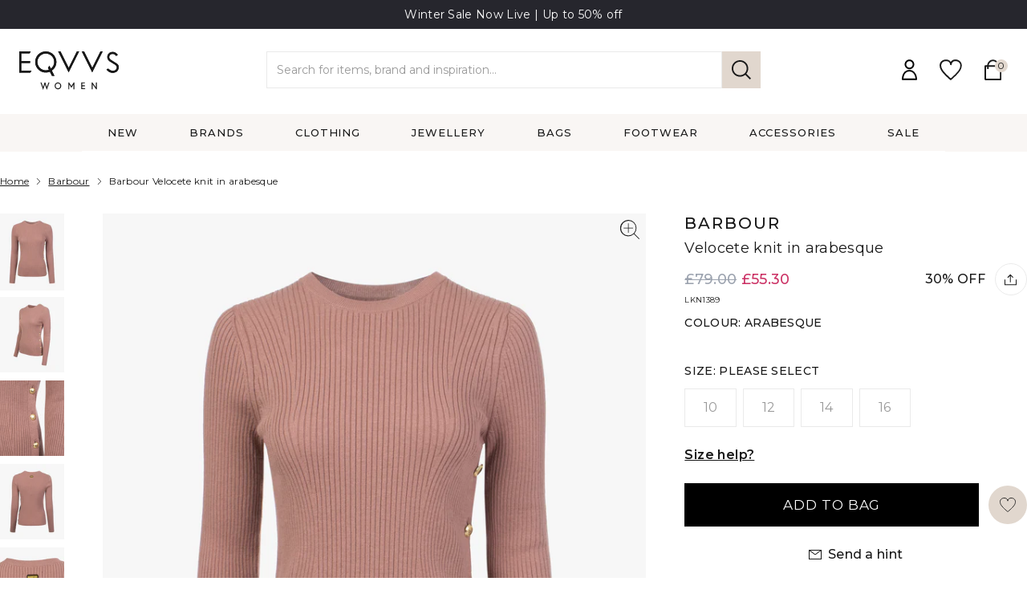

--- FILE ---
content_type: text/html; charset=utf-8
request_url: https://www.eqvvswomen.co.uk/products/velocete-knit-in-arabesque
body_size: 42281
content:
<!doctype html>
<html class="no-js" lang="en">

<head>
<script>
/* >> TriplePixel :: start*/
~function(W,H,A,L,E,_){function O(T,R){void 0===R&&(R=!1),H=new XMLHttpRequest,H.open("GET","//triplewhale-pixel.web.app/triplepx.txt?"+~(Date.now()/9e7),!0),H.send(null),H.onreadystatechange=function(){4===H.readyState&&200===H.status?setTimeout(function(){return eval(H.responseText)},50):(299<H.status||H.status<200)&&T&&!R&&(R=!0,O(T-1))}}if(L=window,!L[H+"sn"]){L[H+"sn"]=1;try{A.setItem(H,1+(0|A.getItem(H)||0)),W.includes("⇈")&&A.setItem(H+"Stg",1+(0|A.getItem(H+"Stg")||0)),(E=JSON.parse(A.getItem(H+"U")||"[]")).push(location.href),A.setItem(H+"U",JSON.stringify(E))}catch(e){}A.getItem('"!nC`')||(A=L,A[H]||(L=function(){return Date.now().toString(36)+"_"+Math.random().toString(36)},E=A[H]=function(t,e){return W=L(),(E._q=E._q||[]).push([W,t,e]),E._headless=!0,W},E.ch=W,O(5)))}}("","TriplePixel",localStorage);
/* << TriplePixel :: end*/
</script>


    <meta charset="utf-8">
    <meta http-equiv="X-UA-Compatible" content="IE=edge">
    <meta name="viewport" content="width=device-width, initial-scale=1, maximum-scale=1">

    <meta name="theme-color" content="">
    <link rel="canonical" href="https://www.eqvvswomen.co.uk/products/velocete-knit-in-arabesque">
    <link rel="preconnect" href="https://cdn.shopify.com" crossorigin>
    <link rel="preconnect" href="https://fonts.gstatic.com">
    <link rel="icon" type="image/png" sizes="32x32" href="//www.eqvvswomen.co.uk/cdn/shop/t/23/assets/favicon_32x32.png?v=6974452455869075201700654788">
    <link rel="icon" type="image/png" sizes="16x16" href="//www.eqvvswomen.co.uk/cdn/shop/t/23/assets/favicon_16x16.png?v=6974452455869075201700654788">
<title>Barbour | Velocete knit in arabesque | EQVVS Womens</title>
    <meta name="description" content="Barbour International Ribbed crew neck knit Side gold tone branded  buttons to the side Barbour ID badge to back of neck">
    

    
        <meta name="pinterest-site-verification" content="981e5d3217ce454c1bf84e5577951f62" />
        <link href="https://fonts.googleapis.com/css2?family=DM+Serif+Display&family=Montserrat:wght@300;400;500;600&display=swap" rel="stylesheet">
    

    <meta property="og:site_name" content="EQVVS Women">
    <meta property="og:url" content="https://www.eqvvswomen.co.uk/products/velocete-knit-in-arabesque">
    <meta property="og:title" content="Velocete knit in arabesque">
    <meta property="og:type" content="product">
    <meta property="og:description" content="Barbour International Ribbed crew neck knit Side gold tone branded  buttons to the side Barbour ID badge to back of neck"><meta property="og:image" content="http://www.eqvvswomen.co.uk/cdn/shop/files/5020985147250_1.jpg?v=1690038187">
    <meta property="og:image:secure_url" content="https://www.eqvvswomen.co.uk/cdn/shop/files/5020985147250_1.jpg?v=1690038187">
    <meta property="og:image:width" content="1700">
    <meta property="og:image:height" content="2000"><meta property="og:price:amount" content="55.30">
    <meta property="og:price:currency" content="GBP">
    <script id="schema" type="application/ld+json">
    {
        "@context":"https://schema.org",
        "@type":"Product",
        "name": "Velocete knit in arabesque",
        "image":[
            "//www.eqvvswomen.co.uk/cdn/shop/files/5020985147250_1_1500x.jpg?v=1690038187"
        ],
        "description": "\nBarbour International\nRibbed crew neck knit\nSide gold tone branded  buttons to the side\nBarbour ID badge to back of neck\n",
        "brand":{
            "@type":"Brand",
            "name": "Barbour"
        },
        "offers":[{
            "@type":"Offer",
            "url":"https://www.eqvvswomen.co.uk/products/velocete-knit-in-arabesque",
            "sku":"",
            "priceCurrency":"GBP",
            "price":55.30,
            "itemCondition":"https://schema.org/NewCondition",
            "availability":"https://schema.org/OutOfStock",
            "gtin":"5020985147250"
        },{
            "@type":"Offer",
            "url":"https://www.eqvvswomen.co.uk/products/velocete-knit-in-arabesque",
            "sku":"",
            "priceCurrency":"GBP",
            "price":55.30,
            "itemCondition":"https://schema.org/NewCondition",
            "availability":"https://schema.org/OutOfStock",
            "gtin":"5020985147717"
        },{
            "@type":"Offer",
            "url":"https://www.eqvvswomen.co.uk/products/velocete-knit-in-arabesque",
            "sku":"",
            "priceCurrency":"GBP",
            "price":55.30,
            "itemCondition":"https://schema.org/NewCondition",
            "availability":"https://schema.org/OutOfStock",
            "gtin":"5020985148080"
        },{
            "@type":"Offer",
            "url":"https://www.eqvvswomen.co.uk/products/velocete-knit-in-arabesque",
            "sku":"",
            "priceCurrency":"GBP",
            "price":55.30,
            "itemCondition":"https://schema.org/NewCondition",
            "availability":"https://schema.org/OutOfStock",
            "gtin":"5020985148462"
        }]
    }
</script>

<meta name="twitter:card" content="summary_large_image">
    <meta name="twitter:title" content="Velocete knit in arabesque">
    <meta name="twitter:description" content="Barbour International Ribbed crew neck knit Side gold tone branded  buttons to the side Barbour ID badge to back of neck">

    <script>
        let domain = 'eqvvs-women.myshopify.com';
        let currencySymbol = '£';
        let appSubdomain ='eqvvs';
        let sizedFavourites = {}
        try {
            sizedFavourites = JSON.parse(localStorage.getItem('sizedFavourites'));
            if(!sizedFavourites) {
                sizedFavourites = {};
            }
        } catch(e) {
            console.log("Favourites didn't parse")
        }

        

        
    </script>
    <script src="//www.eqvvswomen.co.uk/cdn/shop/t/23/assets/app.js?v=102273444286757251709117990" defer="defer"></script>

    
    
    
    
    <script>window.performance && window.performance.mark && window.performance.mark('shopify.content_for_header.start');</script><meta name="facebook-domain-verification" content="xqjtntg6sodmefmt7af2p7ck3rdgch">
<meta id="shopify-digital-wallet" name="shopify-digital-wallet" content="/56509169829/digital_wallets/dialog">
<meta name="shopify-checkout-api-token" content="b2e66dc1e8c4771c32f3891543a218a3">
<meta id="in-context-paypal-metadata" data-shop-id="56509169829" data-venmo-supported="false" data-environment="production" data-locale="en_US" data-paypal-v4="true" data-currency="GBP">
<link rel="alternate" type="application/json+oembed" href="https://www.eqvvswomen.co.uk/products/velocete-knit-in-arabesque.oembed">
<script async="async" src="/checkouts/internal/preloads.js?locale=en-GB"></script>
<link rel="preconnect" href="https://shop.app" crossorigin="anonymous">
<script async="async" src="https://shop.app/checkouts/internal/preloads.js?locale=en-GB&shop_id=56509169829" crossorigin="anonymous"></script>
<script id="apple-pay-shop-capabilities" type="application/json">{"shopId":56509169829,"countryCode":"GB","currencyCode":"GBP","merchantCapabilities":["supports3DS"],"merchantId":"gid:\/\/shopify\/Shop\/56509169829","merchantName":"EQVVS Women","requiredBillingContactFields":["postalAddress","email","phone"],"requiredShippingContactFields":["postalAddress","email","phone"],"shippingType":"shipping","supportedNetworks":["visa","maestro","masterCard","amex","discover","elo"],"total":{"type":"pending","label":"EQVVS Women","amount":"1.00"},"shopifyPaymentsEnabled":true,"supportsSubscriptions":true}</script>
<script id="shopify-features" type="application/json">{"accessToken":"b2e66dc1e8c4771c32f3891543a218a3","betas":["rich-media-storefront-analytics"],"domain":"www.eqvvswomen.co.uk","predictiveSearch":true,"shopId":56509169829,"locale":"en"}</script>
<script>var Shopify = Shopify || {};
Shopify.shop = "eqvvs-women.myshopify.com";
Shopify.locale = "en";
Shopify.currency = {"active":"GBP","rate":"1.0"};
Shopify.country = "GB";
Shopify.theme = {"name":"eqvvs-women\/main","id":133837422757,"schema_name":"Themekit template theme","schema_version":"1.0.0","theme_store_id":null,"role":"main"};
Shopify.theme.handle = "null";
Shopify.theme.style = {"id":null,"handle":null};
Shopify.cdnHost = "www.eqvvswomen.co.uk/cdn";
Shopify.routes = Shopify.routes || {};
Shopify.routes.root = "/";</script>
<script type="module">!function(o){(o.Shopify=o.Shopify||{}).modules=!0}(window);</script>
<script>!function(o){function n(){var o=[];function n(){o.push(Array.prototype.slice.apply(arguments))}return n.q=o,n}var t=o.Shopify=o.Shopify||{};t.loadFeatures=n(),t.autoloadFeatures=n()}(window);</script>
<script>
  window.ShopifyPay = window.ShopifyPay || {};
  window.ShopifyPay.apiHost = "shop.app\/pay";
  window.ShopifyPay.redirectState = null;
</script>
<script id="shop-js-analytics" type="application/json">{"pageType":"product"}</script>
<script defer="defer" async type="module" src="//www.eqvvswomen.co.uk/cdn/shopifycloud/shop-js/modules/v2/client.init-shop-cart-sync_BApSsMSl.en.esm.js"></script>
<script defer="defer" async type="module" src="//www.eqvvswomen.co.uk/cdn/shopifycloud/shop-js/modules/v2/chunk.common_CBoos6YZ.esm.js"></script>
<script type="module">
  await import("//www.eqvvswomen.co.uk/cdn/shopifycloud/shop-js/modules/v2/client.init-shop-cart-sync_BApSsMSl.en.esm.js");
await import("//www.eqvvswomen.co.uk/cdn/shopifycloud/shop-js/modules/v2/chunk.common_CBoos6YZ.esm.js");

  window.Shopify.SignInWithShop?.initShopCartSync?.({"fedCMEnabled":true,"windoidEnabled":true});

</script>
<script>
  window.Shopify = window.Shopify || {};
  if (!window.Shopify.featureAssets) window.Shopify.featureAssets = {};
  window.Shopify.featureAssets['shop-js'] = {"shop-cart-sync":["modules/v2/client.shop-cart-sync_DJczDl9f.en.esm.js","modules/v2/chunk.common_CBoos6YZ.esm.js"],"init-fed-cm":["modules/v2/client.init-fed-cm_BzwGC0Wi.en.esm.js","modules/v2/chunk.common_CBoos6YZ.esm.js"],"init-windoid":["modules/v2/client.init-windoid_BS26ThXS.en.esm.js","modules/v2/chunk.common_CBoos6YZ.esm.js"],"shop-cash-offers":["modules/v2/client.shop-cash-offers_DthCPNIO.en.esm.js","modules/v2/chunk.common_CBoos6YZ.esm.js","modules/v2/chunk.modal_Bu1hFZFC.esm.js"],"shop-button":["modules/v2/client.shop-button_D_JX508o.en.esm.js","modules/v2/chunk.common_CBoos6YZ.esm.js"],"init-shop-email-lookup-coordinator":["modules/v2/client.init-shop-email-lookup-coordinator_DFwWcvrS.en.esm.js","modules/v2/chunk.common_CBoos6YZ.esm.js"],"shop-toast-manager":["modules/v2/client.shop-toast-manager_tEhgP2F9.en.esm.js","modules/v2/chunk.common_CBoos6YZ.esm.js"],"shop-login-button":["modules/v2/client.shop-login-button_DwLgFT0K.en.esm.js","modules/v2/chunk.common_CBoos6YZ.esm.js","modules/v2/chunk.modal_Bu1hFZFC.esm.js"],"avatar":["modules/v2/client.avatar_BTnouDA3.en.esm.js"],"init-shop-cart-sync":["modules/v2/client.init-shop-cart-sync_BApSsMSl.en.esm.js","modules/v2/chunk.common_CBoos6YZ.esm.js"],"pay-button":["modules/v2/client.pay-button_BuNmcIr_.en.esm.js","modules/v2/chunk.common_CBoos6YZ.esm.js"],"init-shop-for-new-customer-accounts":["modules/v2/client.init-shop-for-new-customer-accounts_DrjXSI53.en.esm.js","modules/v2/client.shop-login-button_DwLgFT0K.en.esm.js","modules/v2/chunk.common_CBoos6YZ.esm.js","modules/v2/chunk.modal_Bu1hFZFC.esm.js"],"init-customer-accounts-sign-up":["modules/v2/client.init-customer-accounts-sign-up_TlVCiykN.en.esm.js","modules/v2/client.shop-login-button_DwLgFT0K.en.esm.js","modules/v2/chunk.common_CBoos6YZ.esm.js","modules/v2/chunk.modal_Bu1hFZFC.esm.js"],"shop-follow-button":["modules/v2/client.shop-follow-button_C5D3XtBb.en.esm.js","modules/v2/chunk.common_CBoos6YZ.esm.js","modules/v2/chunk.modal_Bu1hFZFC.esm.js"],"checkout-modal":["modules/v2/client.checkout-modal_8TC_1FUY.en.esm.js","modules/v2/chunk.common_CBoos6YZ.esm.js","modules/v2/chunk.modal_Bu1hFZFC.esm.js"],"init-customer-accounts":["modules/v2/client.init-customer-accounts_C0Oh2ljF.en.esm.js","modules/v2/client.shop-login-button_DwLgFT0K.en.esm.js","modules/v2/chunk.common_CBoos6YZ.esm.js","modules/v2/chunk.modal_Bu1hFZFC.esm.js"],"lead-capture":["modules/v2/client.lead-capture_Cq0gfm7I.en.esm.js","modules/v2/chunk.common_CBoos6YZ.esm.js","modules/v2/chunk.modal_Bu1hFZFC.esm.js"],"shop-login":["modules/v2/client.shop-login_BmtnoEUo.en.esm.js","modules/v2/chunk.common_CBoos6YZ.esm.js","modules/v2/chunk.modal_Bu1hFZFC.esm.js"],"payment-terms":["modules/v2/client.payment-terms_BHOWV7U_.en.esm.js","modules/v2/chunk.common_CBoos6YZ.esm.js","modules/v2/chunk.modal_Bu1hFZFC.esm.js"]};
</script>
<script>(function() {
  var isLoaded = false;
  function asyncLoad() {
    if (isLoaded) return;
    isLoaded = true;
    var urls = ["https:\/\/dr4qe3ddw9y32.cloudfront.net\/awin-shopify-integration-code.js?aid=18018\u0026s2s=\u0026v=shopifyApp_2.0.8\u0026ts=1632316099121\u0026shop=eqvvs-women.myshopify.com","https:\/\/static-us.afterpay.com\/shopify\/afterpay-attract\/afterpay-attract-widget.js?shop=eqvvs-women.myshopify.com","https:\/\/s3.eu-west-1.amazonaws.com\/production-klarna-il-shopify-osm\/949b83e5e96dc5ae093ac4eb8d0fed59bc342b5c\/eqvvs-women.myshopify.com-1747052061312.js?shop=eqvvs-women.myshopify.com","https:\/\/omnisnippet1.com\/platforms\/shopify.js?source=scriptTag\u0026v=2025-05-15T12\u0026shop=eqvvs-women.myshopify.com"];
    for (var i = 0; i < urls.length; i++) {
      var s = document.createElement('script');
      s.type = 'text/javascript';
      s.async = true;
      s.src = urls[i];
      var x = document.getElementsByTagName('script')[0];
      x.parentNode.insertBefore(s, x);
    }
  };
  if(window.attachEvent) {
    window.attachEvent('onload', asyncLoad);
  } else {
    window.addEventListener('load', asyncLoad, false);
  }
})();</script>
<script id="__st">var __st={"a":56509169829,"offset":0,"reqid":"25844aba-1400-48f1-bfac-afa6e9651a8f-1768866674","pageurl":"www.eqvvswomen.co.uk\/products\/velocete-knit-in-arabesque","u":"f39961618feb","p":"product","rtyp":"product","rid":8211750355109};</script>
<script>window.ShopifyPaypalV4VisibilityTracking = true;</script>
<script id="captcha-bootstrap">!function(){'use strict';const t='contact',e='account',n='new_comment',o=[[t,t],['blogs',n],['comments',n],[t,'customer']],c=[[e,'customer_login'],[e,'guest_login'],[e,'recover_customer_password'],[e,'create_customer']],r=t=>t.map((([t,e])=>`form[action*='/${t}']:not([data-nocaptcha='true']) input[name='form_type'][value='${e}']`)).join(','),a=t=>()=>t?[...document.querySelectorAll(t)].map((t=>t.form)):[];function s(){const t=[...o],e=r(t);return a(e)}const i='password',u='form_key',d=['recaptcha-v3-token','g-recaptcha-response','h-captcha-response',i],f=()=>{try{return window.sessionStorage}catch{return}},m='__shopify_v',_=t=>t.elements[u];function p(t,e,n=!1){try{const o=window.sessionStorage,c=JSON.parse(o.getItem(e)),{data:r}=function(t){const{data:e,action:n}=t;return t[m]||n?{data:e,action:n}:{data:t,action:n}}(c);for(const[e,n]of Object.entries(r))t.elements[e]&&(t.elements[e].value=n);n&&o.removeItem(e)}catch(o){console.error('form repopulation failed',{error:o})}}const l='form_type',E='cptcha';function T(t){t.dataset[E]=!0}const w=window,h=w.document,L='Shopify',v='ce_forms',y='captcha';let A=!1;((t,e)=>{const n=(g='f06e6c50-85a8-45c8-87d0-21a2b65856fe',I='https://cdn.shopify.com/shopifycloud/storefront-forms-hcaptcha/ce_storefront_forms_captcha_hcaptcha.v1.5.2.iife.js',D={infoText:'Protected by hCaptcha',privacyText:'Privacy',termsText:'Terms'},(t,e,n)=>{const o=w[L][v],c=o.bindForm;if(c)return c(t,g,e,D).then(n);var r;o.q.push([[t,g,e,D],n]),r=I,A||(h.body.append(Object.assign(h.createElement('script'),{id:'captcha-provider',async:!0,src:r})),A=!0)});var g,I,D;w[L]=w[L]||{},w[L][v]=w[L][v]||{},w[L][v].q=[],w[L][y]=w[L][y]||{},w[L][y].protect=function(t,e){n(t,void 0,e),T(t)},Object.freeze(w[L][y]),function(t,e,n,w,h,L){const[v,y,A,g]=function(t,e,n){const i=e?o:[],u=t?c:[],d=[...i,...u],f=r(d),m=r(i),_=r(d.filter((([t,e])=>n.includes(e))));return[a(f),a(m),a(_),s()]}(w,h,L),I=t=>{const e=t.target;return e instanceof HTMLFormElement?e:e&&e.form},D=t=>v().includes(t);t.addEventListener('submit',(t=>{const e=I(t);if(!e)return;const n=D(e)&&!e.dataset.hcaptchaBound&&!e.dataset.recaptchaBound,o=_(e),c=g().includes(e)&&(!o||!o.value);(n||c)&&t.preventDefault(),c&&!n&&(function(t){try{if(!f())return;!function(t){const e=f();if(!e)return;const n=_(t);if(!n)return;const o=n.value;o&&e.removeItem(o)}(t);const e=Array.from(Array(32),(()=>Math.random().toString(36)[2])).join('');!function(t,e){_(t)||t.append(Object.assign(document.createElement('input'),{type:'hidden',name:u})),t.elements[u].value=e}(t,e),function(t,e){const n=f();if(!n)return;const o=[...t.querySelectorAll(`input[type='${i}']`)].map((({name:t})=>t)),c=[...d,...o],r={};for(const[a,s]of new FormData(t).entries())c.includes(a)||(r[a]=s);n.setItem(e,JSON.stringify({[m]:1,action:t.action,data:r}))}(t,e)}catch(e){console.error('failed to persist form',e)}}(e),e.submit())}));const S=(t,e)=>{t&&!t.dataset[E]&&(n(t,e.some((e=>e===t))),T(t))};for(const o of['focusin','change'])t.addEventListener(o,(t=>{const e=I(t);D(e)&&S(e,y())}));const B=e.get('form_key'),M=e.get(l),P=B&&M;t.addEventListener('DOMContentLoaded',(()=>{const t=y();if(P)for(const e of t)e.elements[l].value===M&&p(e,B);[...new Set([...A(),...v().filter((t=>'true'===t.dataset.shopifyCaptcha))])].forEach((e=>S(e,t)))}))}(h,new URLSearchParams(w.location.search),n,t,e,['guest_login'])})(!1,!0)}();</script>
<script integrity="sha256-4kQ18oKyAcykRKYeNunJcIwy7WH5gtpwJnB7kiuLZ1E=" data-source-attribution="shopify.loadfeatures" defer="defer" src="//www.eqvvswomen.co.uk/cdn/shopifycloud/storefront/assets/storefront/load_feature-a0a9edcb.js" crossorigin="anonymous"></script>
<script crossorigin="anonymous" defer="defer" src="//www.eqvvswomen.co.uk/cdn/shopifycloud/storefront/assets/shopify_pay/storefront-65b4c6d7.js?v=20250812"></script>
<script data-source-attribution="shopify.dynamic_checkout.dynamic.init">var Shopify=Shopify||{};Shopify.PaymentButton=Shopify.PaymentButton||{isStorefrontPortableWallets:!0,init:function(){window.Shopify.PaymentButton.init=function(){};var t=document.createElement("script");t.src="https://www.eqvvswomen.co.uk/cdn/shopifycloud/portable-wallets/latest/portable-wallets.en.js",t.type="module",document.head.appendChild(t)}};
</script>
<script data-source-attribution="shopify.dynamic_checkout.buyer_consent">
  function portableWalletsHideBuyerConsent(e){var t=document.getElementById("shopify-buyer-consent"),n=document.getElementById("shopify-subscription-policy-button");t&&n&&(t.classList.add("hidden"),t.setAttribute("aria-hidden","true"),n.removeEventListener("click",e))}function portableWalletsShowBuyerConsent(e){var t=document.getElementById("shopify-buyer-consent"),n=document.getElementById("shopify-subscription-policy-button");t&&n&&(t.classList.remove("hidden"),t.removeAttribute("aria-hidden"),n.addEventListener("click",e))}window.Shopify?.PaymentButton&&(window.Shopify.PaymentButton.hideBuyerConsent=portableWalletsHideBuyerConsent,window.Shopify.PaymentButton.showBuyerConsent=portableWalletsShowBuyerConsent);
</script>
<script data-source-attribution="shopify.dynamic_checkout.cart.bootstrap">document.addEventListener("DOMContentLoaded",(function(){function t(){return document.querySelector("shopify-accelerated-checkout-cart, shopify-accelerated-checkout")}if(t())Shopify.PaymentButton.init();else{new MutationObserver((function(e,n){t()&&(Shopify.PaymentButton.init(),n.disconnect())})).observe(document.body,{childList:!0,subtree:!0})}}));
</script>
<link id="shopify-accelerated-checkout-styles" rel="stylesheet" media="screen" href="https://www.eqvvswomen.co.uk/cdn/shopifycloud/portable-wallets/latest/accelerated-checkout-backwards-compat.css" crossorigin="anonymous">
<style id="shopify-accelerated-checkout-cart">
        #shopify-buyer-consent {
  margin-top: 1em;
  display: inline-block;
  width: 100%;
}

#shopify-buyer-consent.hidden {
  display: none;
}

#shopify-subscription-policy-button {
  background: none;
  border: none;
  padding: 0;
  text-decoration: underline;
  font-size: inherit;
  cursor: pointer;
}

#shopify-subscription-policy-button::before {
  box-shadow: none;
}

      </style>
<script id="sections-script" data-sections="product-recommendations" defer="defer" src="//www.eqvvswomen.co.uk/cdn/shop/t/23/compiled_assets/scripts.js?v=12427"></script>
<script>window.performance && window.performance.mark && window.performance.mark('shopify.content_for_header.end');</script>

    <script>document.documentElement.className = document.documentElement.className.replace('no-js', 'js');</script>

    

    
    <link href="//www.eqvvswomen.co.uk/cdn/shop/t/23/assets/womens.css?v=121329395197549408991721291567" rel="stylesheet" type="text/css" media="all" />
    

    
        <script src="https://www.googleoptimize.com/optimize.js?id=OPT-WP2XDMZ"></script>
    

    <script src="//cdn.codeblackbelt.com/js/modules/frequently-bought-together/main.min.js?shop=eqvvs.myshopify.com" defer></script>

    <meta name="facebook-domain-verification" content="xqjtntg6sodmefmt7af2p7ck3rdgch" />
    <script src="//www.eqvvswomen.co.uk/cdn/shop/t/23/assets/lazysizes.min.js?v=92021422018192150581700654789" async="async"></script>

    
        <!-- Google Tag Manager -->
        <script>(function(w,d,s,l,i){w[l]=w[l]||[];w[l].push({'gtm.start':
            new Date().getTime(),event:'gtm.js'});var f=d.getElementsByTagName(s)[0],
            j=d.createElement(s),dl=l!='dataLayer'?'&l='+l:'';j.async=true;j.src=
            'https://www.googletagmanager.com/gtm.js?id='+i+dl;f.parentNode.insertBefore(j,f);
            })(window,document,'script','dataLayer','GTM-NNTH3XT');</script>
            <!-- End Google Tag Manager -->
    

    <!-- SegMetrics -->
    <script type="text/javascript">
    var _segq = _segq || [];
    var _segs = _segs || {};
    (function () {var dc = document.createElement('script');dc.type = 'text/javascript';dc.async = true;dc.src = '//tag.segmetrics.io/aEal8Y.js';var s = document.getElementsByTagName('script')[0];s.parentNode.insertBefore(dc,s);})();
    </script>
    <!-- SegMetrics END -->

    


<script src="https://cdn.shopify.com/extensions/19689677-6488-4a31-adf3-fcf4359c5fd9/forms-2295/assets/shopify-forms-loader.js" type="text/javascript" defer="defer"></script>
<link href="https://monorail-edge.shopifysvc.com" rel="dns-prefetch">
<script>(function(){if ("sendBeacon" in navigator && "performance" in window) {try {var session_token_from_headers = performance.getEntriesByType('navigation')[0].serverTiming.find(x => x.name == '_s').description;} catch {var session_token_from_headers = undefined;}var session_cookie_matches = document.cookie.match(/_shopify_s=([^;]*)/);var session_token_from_cookie = session_cookie_matches && session_cookie_matches.length === 2 ? session_cookie_matches[1] : "";var session_token = session_token_from_headers || session_token_from_cookie || "";function handle_abandonment_event(e) {var entries = performance.getEntries().filter(function(entry) {return /monorail-edge.shopifysvc.com/.test(entry.name);});if (!window.abandonment_tracked && entries.length === 0) {window.abandonment_tracked = true;var currentMs = Date.now();var navigation_start = performance.timing.navigationStart;var payload = {shop_id: 56509169829,url: window.location.href,navigation_start,duration: currentMs - navigation_start,session_token,page_type: "product"};window.navigator.sendBeacon("https://monorail-edge.shopifysvc.com/v1/produce", JSON.stringify({schema_id: "online_store_buyer_site_abandonment/1.1",payload: payload,metadata: {event_created_at_ms: currentMs,event_sent_at_ms: currentMs}}));}}window.addEventListener('pagehide', handle_abandonment_event);}}());</script>
<script id="web-pixels-manager-setup">(function e(e,d,r,n,o){if(void 0===o&&(o={}),!Boolean(null===(a=null===(i=window.Shopify)||void 0===i?void 0:i.analytics)||void 0===a?void 0:a.replayQueue)){var i,a;window.Shopify=window.Shopify||{};var t=window.Shopify;t.analytics=t.analytics||{};var s=t.analytics;s.replayQueue=[],s.publish=function(e,d,r){return s.replayQueue.push([e,d,r]),!0};try{self.performance.mark("wpm:start")}catch(e){}var l=function(){var e={modern:/Edge?\/(1{2}[4-9]|1[2-9]\d|[2-9]\d{2}|\d{4,})\.\d+(\.\d+|)|Firefox\/(1{2}[4-9]|1[2-9]\d|[2-9]\d{2}|\d{4,})\.\d+(\.\d+|)|Chrom(ium|e)\/(9{2}|\d{3,})\.\d+(\.\d+|)|(Maci|X1{2}).+ Version\/(15\.\d+|(1[6-9]|[2-9]\d|\d{3,})\.\d+)([,.]\d+|)( \(\w+\)|)( Mobile\/\w+|) Safari\/|Chrome.+OPR\/(9{2}|\d{3,})\.\d+\.\d+|(CPU[ +]OS|iPhone[ +]OS|CPU[ +]iPhone|CPU IPhone OS|CPU iPad OS)[ +]+(15[._]\d+|(1[6-9]|[2-9]\d|\d{3,})[._]\d+)([._]\d+|)|Android:?[ /-](13[3-9]|1[4-9]\d|[2-9]\d{2}|\d{4,})(\.\d+|)(\.\d+|)|Android.+Firefox\/(13[5-9]|1[4-9]\d|[2-9]\d{2}|\d{4,})\.\d+(\.\d+|)|Android.+Chrom(ium|e)\/(13[3-9]|1[4-9]\d|[2-9]\d{2}|\d{4,})\.\d+(\.\d+|)|SamsungBrowser\/([2-9]\d|\d{3,})\.\d+/,legacy:/Edge?\/(1[6-9]|[2-9]\d|\d{3,})\.\d+(\.\d+|)|Firefox\/(5[4-9]|[6-9]\d|\d{3,})\.\d+(\.\d+|)|Chrom(ium|e)\/(5[1-9]|[6-9]\d|\d{3,})\.\d+(\.\d+|)([\d.]+$|.*Safari\/(?![\d.]+ Edge\/[\d.]+$))|(Maci|X1{2}).+ Version\/(10\.\d+|(1[1-9]|[2-9]\d|\d{3,})\.\d+)([,.]\d+|)( \(\w+\)|)( Mobile\/\w+|) Safari\/|Chrome.+OPR\/(3[89]|[4-9]\d|\d{3,})\.\d+\.\d+|(CPU[ +]OS|iPhone[ +]OS|CPU[ +]iPhone|CPU IPhone OS|CPU iPad OS)[ +]+(10[._]\d+|(1[1-9]|[2-9]\d|\d{3,})[._]\d+)([._]\d+|)|Android:?[ /-](13[3-9]|1[4-9]\d|[2-9]\d{2}|\d{4,})(\.\d+|)(\.\d+|)|Mobile Safari.+OPR\/([89]\d|\d{3,})\.\d+\.\d+|Android.+Firefox\/(13[5-9]|1[4-9]\d|[2-9]\d{2}|\d{4,})\.\d+(\.\d+|)|Android.+Chrom(ium|e)\/(13[3-9]|1[4-9]\d|[2-9]\d{2}|\d{4,})\.\d+(\.\d+|)|Android.+(UC? ?Browser|UCWEB|U3)[ /]?(15\.([5-9]|\d{2,})|(1[6-9]|[2-9]\d|\d{3,})\.\d+)\.\d+|SamsungBrowser\/(5\.\d+|([6-9]|\d{2,})\.\d+)|Android.+MQ{2}Browser\/(14(\.(9|\d{2,})|)|(1[5-9]|[2-9]\d|\d{3,})(\.\d+|))(\.\d+|)|K[Aa][Ii]OS\/(3\.\d+|([4-9]|\d{2,})\.\d+)(\.\d+|)/},d=e.modern,r=e.legacy,n=navigator.userAgent;return n.match(d)?"modern":n.match(r)?"legacy":"unknown"}(),u="modern"===l?"modern":"legacy",c=(null!=n?n:{modern:"",legacy:""})[u],f=function(e){return[e.baseUrl,"/wpm","/b",e.hashVersion,"modern"===e.buildTarget?"m":"l",".js"].join("")}({baseUrl:d,hashVersion:r,buildTarget:u}),m=function(e){var d=e.version,r=e.bundleTarget,n=e.surface,o=e.pageUrl,i=e.monorailEndpoint;return{emit:function(e){var a=e.status,t=e.errorMsg,s=(new Date).getTime(),l=JSON.stringify({metadata:{event_sent_at_ms:s},events:[{schema_id:"web_pixels_manager_load/3.1",payload:{version:d,bundle_target:r,page_url:o,status:a,surface:n,error_msg:t},metadata:{event_created_at_ms:s}}]});if(!i)return console&&console.warn&&console.warn("[Web Pixels Manager] No Monorail endpoint provided, skipping logging."),!1;try{return self.navigator.sendBeacon.bind(self.navigator)(i,l)}catch(e){}var u=new XMLHttpRequest;try{return u.open("POST",i,!0),u.setRequestHeader("Content-Type","text/plain"),u.send(l),!0}catch(e){return console&&console.warn&&console.warn("[Web Pixels Manager] Got an unhandled error while logging to Monorail."),!1}}}}({version:r,bundleTarget:l,surface:e.surface,pageUrl:self.location.href,monorailEndpoint:e.monorailEndpoint});try{o.browserTarget=l,function(e){var d=e.src,r=e.async,n=void 0===r||r,o=e.onload,i=e.onerror,a=e.sri,t=e.scriptDataAttributes,s=void 0===t?{}:t,l=document.createElement("script"),u=document.querySelector("head"),c=document.querySelector("body");if(l.async=n,l.src=d,a&&(l.integrity=a,l.crossOrigin="anonymous"),s)for(var f in s)if(Object.prototype.hasOwnProperty.call(s,f))try{l.dataset[f]=s[f]}catch(e){}if(o&&l.addEventListener("load",o),i&&l.addEventListener("error",i),u)u.appendChild(l);else{if(!c)throw new Error("Did not find a head or body element to append the script");c.appendChild(l)}}({src:f,async:!0,onload:function(){if(!function(){var e,d;return Boolean(null===(d=null===(e=window.Shopify)||void 0===e?void 0:e.analytics)||void 0===d?void 0:d.initialized)}()){var d=window.webPixelsManager.init(e)||void 0;if(d){var r=window.Shopify.analytics;r.replayQueue.forEach((function(e){var r=e[0],n=e[1],o=e[2];d.publishCustomEvent(r,n,o)})),r.replayQueue=[],r.publish=d.publishCustomEvent,r.visitor=d.visitor,r.initialized=!0}}},onerror:function(){return m.emit({status:"failed",errorMsg:"".concat(f," has failed to load")})},sri:function(e){var d=/^sha384-[A-Za-z0-9+/=]+$/;return"string"==typeof e&&d.test(e)}(c)?c:"",scriptDataAttributes:o}),m.emit({status:"loading"})}catch(e){m.emit({status:"failed",errorMsg:(null==e?void 0:e.message)||"Unknown error"})}}})({shopId: 56509169829,storefrontBaseUrl: "https://www.eqvvswomen.co.uk",extensionsBaseUrl: "https://extensions.shopifycdn.com/cdn/shopifycloud/web-pixels-manager",monorailEndpoint: "https://monorail-edge.shopifysvc.com/unstable/produce_batch",surface: "storefront-renderer",enabledBetaFlags: ["2dca8a86"],webPixelsConfigList: [{"id":"546963621","configuration":"{\"config\":\"{\\\"google_tag_ids\\\":[\\\"G-9ZNWPPKS8L\\\",\\\"AW-10933530137\\\"],\\\"target_country\\\":\\\"GB\\\",\\\"gtag_events\\\":[{\\\"type\\\":\\\"search\\\",\\\"action_label\\\":[\\\"G-9ZNWPPKS8L\\\",\\\"AW-10933530137\\\/5mYvCIXflscaEJncwd0o\\\"]},{\\\"type\\\":\\\"begin_checkout\\\",\\\"action_label\\\":[\\\"G-9ZNWPPKS8L\\\",\\\"AW-10933530137\\\/jCeUCIvflscaEJncwd0o\\\"]},{\\\"type\\\":\\\"view_item\\\",\\\"action_label\\\":[\\\"G-9ZNWPPKS8L\\\",\\\"AW-10933530137\\\/amp8CILflscaEJncwd0o\\\"]},{\\\"type\\\":\\\"purchase\\\",\\\"action_label\\\":[\\\"G-9ZNWPPKS8L\\\",\\\"AW-10933530137\\\/n9zcCLrblscaEJncwd0o\\\",\\\"AW-10933530137\\\/--4JCLiH1sgDEJncwd0o\\\"]},{\\\"type\\\":\\\"page_view\\\",\\\"action_label\\\":[\\\"G-9ZNWPPKS8L\\\",\\\"AW-10933530137\\\/3lcyCP_elscaEJncwd0o\\\"]},{\\\"type\\\":\\\"add_payment_info\\\",\\\"action_label\\\":[\\\"G-9ZNWPPKS8L\\\",\\\"AW-10933530137\\\/nPpsCI7flscaEJncwd0o\\\"]},{\\\"type\\\":\\\"add_to_cart\\\",\\\"action_label\\\":[\\\"G-9ZNWPPKS8L\\\",\\\"AW-10933530137\\\/i1SSCIjflscaEJncwd0o\\\"]}],\\\"enable_monitoring_mode\\\":false}\"}","eventPayloadVersion":"v1","runtimeContext":"OPEN","scriptVersion":"b2a88bafab3e21179ed38636efcd8a93","type":"APP","apiClientId":1780363,"privacyPurposes":[],"dataSharingAdjustments":{"protectedCustomerApprovalScopes":["read_customer_address","read_customer_email","read_customer_name","read_customer_personal_data","read_customer_phone"]}},{"id":"501743781","configuration":"{\"apiURL\":\"https:\/\/api.omnisend.com\",\"appURL\":\"https:\/\/app.omnisend.com\",\"brandID\":\"60ee9f17f1f4a1001a1fa916\",\"trackingURL\":\"https:\/\/wt.omnisendlink.com\"}","eventPayloadVersion":"v1","runtimeContext":"STRICT","scriptVersion":"aa9feb15e63a302383aa48b053211bbb","type":"APP","apiClientId":186001,"privacyPurposes":["ANALYTICS","MARKETING","SALE_OF_DATA"],"dataSharingAdjustments":{"protectedCustomerApprovalScopes":["read_customer_address","read_customer_email","read_customer_name","read_customer_personal_data","read_customer_phone"]}},{"id":"147292325","configuration":"{\"pixel_id\":\"1007435875981019\",\"pixel_type\":\"facebook_pixel\",\"metaapp_system_user_token\":\"-\"}","eventPayloadVersion":"v1","runtimeContext":"OPEN","scriptVersion":"ca16bc87fe92b6042fbaa3acc2fbdaa6","type":"APP","apiClientId":2329312,"privacyPurposes":["ANALYTICS","MARKETING","SALE_OF_DATA"],"dataSharingAdjustments":{"protectedCustomerApprovalScopes":["read_customer_address","read_customer_email","read_customer_name","read_customer_personal_data","read_customer_phone"]}},{"id":"100565157","configuration":"{\"tagID\":\"2613026907693\"}","eventPayloadVersion":"v1","runtimeContext":"STRICT","scriptVersion":"18031546ee651571ed29edbe71a3550b","type":"APP","apiClientId":3009811,"privacyPurposes":["ANALYTICS","MARKETING","SALE_OF_DATA"],"dataSharingAdjustments":{"protectedCustomerApprovalScopes":["read_customer_address","read_customer_email","read_customer_name","read_customer_personal_data","read_customer_phone"]}},{"id":"shopify-app-pixel","configuration":"{}","eventPayloadVersion":"v1","runtimeContext":"STRICT","scriptVersion":"0450","apiClientId":"shopify-pixel","type":"APP","privacyPurposes":["ANALYTICS","MARKETING"]},{"id":"shopify-custom-pixel","eventPayloadVersion":"v1","runtimeContext":"LAX","scriptVersion":"0450","apiClientId":"shopify-pixel","type":"CUSTOM","privacyPurposes":["ANALYTICS","MARKETING"]}],isMerchantRequest: false,initData: {"shop":{"name":"EQVVS Women","paymentSettings":{"currencyCode":"GBP"},"myshopifyDomain":"eqvvs-women.myshopify.com","countryCode":"GB","storefrontUrl":"https:\/\/www.eqvvswomen.co.uk"},"customer":null,"cart":null,"checkout":null,"productVariants":[{"price":{"amount":55.3,"currencyCode":"GBP"},"product":{"title":"Velocete knit in arabesque","vendor":"Barbour","id":"8211750355109","untranslatedTitle":"Velocete knit in arabesque","url":"\/products\/velocete-knit-in-arabesque","type":"Clothing"},"id":"42417937809573","image":{"src":"\/\/www.eqvvswomen.co.uk\/cdn\/shop\/files\/5020985147250_1.jpg?v=1690038187"},"sku":"","title":"10 \/ ARABESQUE \/ LKN1389","untranslatedTitle":"10 \/ ARABESQUE \/ LKN1389"},{"price":{"amount":55.3,"currencyCode":"GBP"},"product":{"title":"Velocete knit in arabesque","vendor":"Barbour","id":"8211750355109","untranslatedTitle":"Velocete knit in arabesque","url":"\/products\/velocete-knit-in-arabesque","type":"Clothing"},"id":"42417937842341","image":{"src":"\/\/www.eqvvswomen.co.uk\/cdn\/shop\/files\/5020985147250_1.jpg?v=1690038187"},"sku":"","title":"12 \/ ARABESQUE \/ LKN1389","untranslatedTitle":"12 \/ ARABESQUE \/ LKN1389"},{"price":{"amount":55.3,"currencyCode":"GBP"},"product":{"title":"Velocete knit in arabesque","vendor":"Barbour","id":"8211750355109","untranslatedTitle":"Velocete knit in arabesque","url":"\/products\/velocete-knit-in-arabesque","type":"Clothing"},"id":"42417937875109","image":{"src":"\/\/www.eqvvswomen.co.uk\/cdn\/shop\/files\/5020985147250_1.jpg?v=1690038187"},"sku":"","title":"14 \/ ARABESQUE \/ LKN1389","untranslatedTitle":"14 \/ ARABESQUE \/ LKN1389"},{"price":{"amount":55.3,"currencyCode":"GBP"},"product":{"title":"Velocete knit in arabesque","vendor":"Barbour","id":"8211750355109","untranslatedTitle":"Velocete knit in arabesque","url":"\/products\/velocete-knit-in-arabesque","type":"Clothing"},"id":"42417937907877","image":{"src":"\/\/www.eqvvswomen.co.uk\/cdn\/shop\/files\/5020985147250_1.jpg?v=1690038187"},"sku":"","title":"16 \/ ARABESQUE \/ LKN1389","untranslatedTitle":"16 \/ ARABESQUE \/ LKN1389"}],"purchasingCompany":null},},"https://www.eqvvswomen.co.uk/cdn","fcfee988w5aeb613cpc8e4bc33m6693e112",{"modern":"","legacy":""},{"shopId":"56509169829","storefrontBaseUrl":"https:\/\/www.eqvvswomen.co.uk","extensionBaseUrl":"https:\/\/extensions.shopifycdn.com\/cdn\/shopifycloud\/web-pixels-manager","surface":"storefront-renderer","enabledBetaFlags":"[\"2dca8a86\"]","isMerchantRequest":"false","hashVersion":"fcfee988w5aeb613cpc8e4bc33m6693e112","publish":"custom","events":"[[\"page_viewed\",{}],[\"product_viewed\",{\"productVariant\":{\"price\":{\"amount\":55.3,\"currencyCode\":\"GBP\"},\"product\":{\"title\":\"Velocete knit in arabesque\",\"vendor\":\"Barbour\",\"id\":\"8211750355109\",\"untranslatedTitle\":\"Velocete knit in arabesque\",\"url\":\"\/products\/velocete-knit-in-arabesque\",\"type\":\"Clothing\"},\"id\":\"42417937809573\",\"image\":{\"src\":\"\/\/www.eqvvswomen.co.uk\/cdn\/shop\/files\/5020985147250_1.jpg?v=1690038187\"},\"sku\":\"\",\"title\":\"10 \/ ARABESQUE \/ LKN1389\",\"untranslatedTitle\":\"10 \/ ARABESQUE \/ LKN1389\"}}]]"});</script><script>
  window.ShopifyAnalytics = window.ShopifyAnalytics || {};
  window.ShopifyAnalytics.meta = window.ShopifyAnalytics.meta || {};
  window.ShopifyAnalytics.meta.currency = 'GBP';
  var meta = {"product":{"id":8211750355109,"gid":"gid:\/\/shopify\/Product\/8211750355109","vendor":"Barbour","type":"Clothing","handle":"velocete-knit-in-arabesque","variants":[{"id":42417937809573,"price":5530,"name":"Velocete knit in arabesque - 10 \/ ARABESQUE \/ LKN1389","public_title":"10 \/ ARABESQUE \/ LKN1389","sku":""},{"id":42417937842341,"price":5530,"name":"Velocete knit in arabesque - 12 \/ ARABESQUE \/ LKN1389","public_title":"12 \/ ARABESQUE \/ LKN1389","sku":""},{"id":42417937875109,"price":5530,"name":"Velocete knit in arabesque - 14 \/ ARABESQUE \/ LKN1389","public_title":"14 \/ ARABESQUE \/ LKN1389","sku":""},{"id":42417937907877,"price":5530,"name":"Velocete knit in arabesque - 16 \/ ARABESQUE \/ LKN1389","public_title":"16 \/ ARABESQUE \/ LKN1389","sku":""}],"remote":false},"page":{"pageType":"product","resourceType":"product","resourceId":8211750355109,"requestId":"25844aba-1400-48f1-bfac-afa6e9651a8f-1768866674"}};
  for (var attr in meta) {
    window.ShopifyAnalytics.meta[attr] = meta[attr];
  }
</script>
<script class="analytics">
  (function () {
    var customDocumentWrite = function(content) {
      var jquery = null;

      if (window.jQuery) {
        jquery = window.jQuery;
      } else if (window.Checkout && window.Checkout.$) {
        jquery = window.Checkout.$;
      }

      if (jquery) {
        jquery('body').append(content);
      }
    };

    var hasLoggedConversion = function(token) {
      if (token) {
        return document.cookie.indexOf('loggedConversion=' + token) !== -1;
      }
      return false;
    }

    var setCookieIfConversion = function(token) {
      if (token) {
        var twoMonthsFromNow = new Date(Date.now());
        twoMonthsFromNow.setMonth(twoMonthsFromNow.getMonth() + 2);

        document.cookie = 'loggedConversion=' + token + '; expires=' + twoMonthsFromNow;
      }
    }

    var trekkie = window.ShopifyAnalytics.lib = window.trekkie = window.trekkie || [];
    if (trekkie.integrations) {
      return;
    }
    trekkie.methods = [
      'identify',
      'page',
      'ready',
      'track',
      'trackForm',
      'trackLink'
    ];
    trekkie.factory = function(method) {
      return function() {
        var args = Array.prototype.slice.call(arguments);
        args.unshift(method);
        trekkie.push(args);
        return trekkie;
      };
    };
    for (var i = 0; i < trekkie.methods.length; i++) {
      var key = trekkie.methods[i];
      trekkie[key] = trekkie.factory(key);
    }
    trekkie.load = function(config) {
      trekkie.config = config || {};
      trekkie.config.initialDocumentCookie = document.cookie;
      var first = document.getElementsByTagName('script')[0];
      var script = document.createElement('script');
      script.type = 'text/javascript';
      script.onerror = function(e) {
        var scriptFallback = document.createElement('script');
        scriptFallback.type = 'text/javascript';
        scriptFallback.onerror = function(error) {
                var Monorail = {
      produce: function produce(monorailDomain, schemaId, payload) {
        var currentMs = new Date().getTime();
        var event = {
          schema_id: schemaId,
          payload: payload,
          metadata: {
            event_created_at_ms: currentMs,
            event_sent_at_ms: currentMs
          }
        };
        return Monorail.sendRequest("https://" + monorailDomain + "/v1/produce", JSON.stringify(event));
      },
      sendRequest: function sendRequest(endpointUrl, payload) {
        // Try the sendBeacon API
        if (window && window.navigator && typeof window.navigator.sendBeacon === 'function' && typeof window.Blob === 'function' && !Monorail.isIos12()) {
          var blobData = new window.Blob([payload], {
            type: 'text/plain'
          });

          if (window.navigator.sendBeacon(endpointUrl, blobData)) {
            return true;
          } // sendBeacon was not successful

        } // XHR beacon

        var xhr = new XMLHttpRequest();

        try {
          xhr.open('POST', endpointUrl);
          xhr.setRequestHeader('Content-Type', 'text/plain');
          xhr.send(payload);
        } catch (e) {
          console.log(e);
        }

        return false;
      },
      isIos12: function isIos12() {
        return window.navigator.userAgent.lastIndexOf('iPhone; CPU iPhone OS 12_') !== -1 || window.navigator.userAgent.lastIndexOf('iPad; CPU OS 12_') !== -1;
      }
    };
    Monorail.produce('monorail-edge.shopifysvc.com',
      'trekkie_storefront_load_errors/1.1',
      {shop_id: 56509169829,
      theme_id: 133837422757,
      app_name: "storefront",
      context_url: window.location.href,
      source_url: "//www.eqvvswomen.co.uk/cdn/s/trekkie.storefront.cd680fe47e6c39ca5d5df5f0a32d569bc48c0f27.min.js"});

        };
        scriptFallback.async = true;
        scriptFallback.src = '//www.eqvvswomen.co.uk/cdn/s/trekkie.storefront.cd680fe47e6c39ca5d5df5f0a32d569bc48c0f27.min.js';
        first.parentNode.insertBefore(scriptFallback, first);
      };
      script.async = true;
      script.src = '//www.eqvvswomen.co.uk/cdn/s/trekkie.storefront.cd680fe47e6c39ca5d5df5f0a32d569bc48c0f27.min.js';
      first.parentNode.insertBefore(script, first);
    };
    trekkie.load(
      {"Trekkie":{"appName":"storefront","development":false,"defaultAttributes":{"shopId":56509169829,"isMerchantRequest":null,"themeId":133837422757,"themeCityHash":"12860148459843621885","contentLanguage":"en","currency":"GBP"},"isServerSideCookieWritingEnabled":true,"monorailRegion":"shop_domain","enabledBetaFlags":["65f19447"]},"Session Attribution":{},"S2S":{"facebookCapiEnabled":true,"source":"trekkie-storefront-renderer","apiClientId":580111}}
    );

    var loaded = false;
    trekkie.ready(function() {
      if (loaded) return;
      loaded = true;

      window.ShopifyAnalytics.lib = window.trekkie;

      var originalDocumentWrite = document.write;
      document.write = customDocumentWrite;
      try { window.ShopifyAnalytics.merchantGoogleAnalytics.call(this); } catch(error) {};
      document.write = originalDocumentWrite;

      window.ShopifyAnalytics.lib.page(null,{"pageType":"product","resourceType":"product","resourceId":8211750355109,"requestId":"25844aba-1400-48f1-bfac-afa6e9651a8f-1768866674","shopifyEmitted":true});

      var match = window.location.pathname.match(/checkouts\/(.+)\/(thank_you|post_purchase)/)
      var token = match? match[1]: undefined;
      if (!hasLoggedConversion(token)) {
        setCookieIfConversion(token);
        window.ShopifyAnalytics.lib.track("Viewed Product",{"currency":"GBP","variantId":42417937809573,"productId":8211750355109,"productGid":"gid:\/\/shopify\/Product\/8211750355109","name":"Velocete knit in arabesque - 10 \/ ARABESQUE \/ LKN1389","price":"55.30","sku":"","brand":"Barbour","variant":"10 \/ ARABESQUE \/ LKN1389","category":"Clothing","nonInteraction":true,"remote":false},undefined,undefined,{"shopifyEmitted":true});
      window.ShopifyAnalytics.lib.track("monorail:\/\/trekkie_storefront_viewed_product\/1.1",{"currency":"GBP","variantId":42417937809573,"productId":8211750355109,"productGid":"gid:\/\/shopify\/Product\/8211750355109","name":"Velocete knit in arabesque - 10 \/ ARABESQUE \/ LKN1389","price":"55.30","sku":"","brand":"Barbour","variant":"10 \/ ARABESQUE \/ LKN1389","category":"Clothing","nonInteraction":true,"remote":false,"referer":"https:\/\/www.eqvvswomen.co.uk\/products\/velocete-knit-in-arabesque"});
      }
    });


        var eventsListenerScript = document.createElement('script');
        eventsListenerScript.async = true;
        eventsListenerScript.src = "//www.eqvvswomen.co.uk/cdn/shopifycloud/storefront/assets/shop_events_listener-3da45d37.js";
        document.getElementsByTagName('head')[0].appendChild(eventsListenerScript);

})();</script>
  <script>
  if (!window.ga || (window.ga && typeof window.ga !== 'function')) {
    window.ga = function ga() {
      (window.ga.q = window.ga.q || []).push(arguments);
      if (window.Shopify && window.Shopify.analytics && typeof window.Shopify.analytics.publish === 'function') {
        window.Shopify.analytics.publish("ga_stub_called", {}, {sendTo: "google_osp_migration"});
      }
      console.error("Shopify's Google Analytics stub called with:", Array.from(arguments), "\nSee https://help.shopify.com/manual/promoting-marketing/pixels/pixel-migration#google for more information.");
    };
    if (window.Shopify && window.Shopify.analytics && typeof window.Shopify.analytics.publish === 'function') {
      window.Shopify.analytics.publish("ga_stub_initialized", {}, {sendTo: "google_osp_migration"});
    }
  }
</script>
<script
  defer
  src="https://www.eqvvswomen.co.uk/cdn/shopifycloud/perf-kit/shopify-perf-kit-3.0.4.min.js"
  data-application="storefront-renderer"
  data-shop-id="56509169829"
  data-render-region="gcp-us-east1"
  data-page-type="product"
  data-theme-instance-id="133837422757"
  data-theme-name="Themekit template theme"
  data-theme-version="1.0.0"
  data-monorail-region="shop_domain"
  data-resource-timing-sampling-rate="10"
  data-shs="true"
  data-shs-beacon="true"
  data-shs-export-with-fetch="true"
  data-shs-logs-sample-rate="1"
  data-shs-beacon-endpoint="https://www.eqvvswomen.co.uk/api/collect"
></script>
</head>

<body class="womens">
<script>window.KlarnaThemeGlobals={}; window.KlarnaThemeGlobals.productVariants=[{"id":42417937809573,"title":"10 \/ ARABESQUE \/ LKN1389","option1":"10","option2":"ARABESQUE","option3":"LKN1389","sku":"","requires_shipping":true,"taxable":true,"featured_image":null,"available":false,"name":"Velocete knit in arabesque - 10 \/ ARABESQUE \/ LKN1389","public_title":"10 \/ ARABESQUE \/ LKN1389","options":["10","ARABESQUE","LKN1389"],"price":5530,"weight":200,"compare_at_price":7900,"inventory_management":"shopify","barcode":"5020985147250","requires_selling_plan":false,"selling_plan_allocations":[],"quantity_rule":{"min":1,"max":null,"increment":1}},{"id":42417937842341,"title":"12 \/ ARABESQUE \/ LKN1389","option1":"12","option2":"ARABESQUE","option3":"LKN1389","sku":"","requires_shipping":true,"taxable":true,"featured_image":null,"available":false,"name":"Velocete knit in arabesque - 12 \/ ARABESQUE \/ LKN1389","public_title":"12 \/ ARABESQUE \/ LKN1389","options":["12","ARABESQUE","LKN1389"],"price":5530,"weight":200,"compare_at_price":7900,"inventory_management":"shopify","barcode":"5020985147717","requires_selling_plan":false,"selling_plan_allocations":[],"quantity_rule":{"min":1,"max":null,"increment":1}},{"id":42417937875109,"title":"14 \/ ARABESQUE \/ LKN1389","option1":"14","option2":"ARABESQUE","option3":"LKN1389","sku":"","requires_shipping":true,"taxable":true,"featured_image":null,"available":false,"name":"Velocete knit in arabesque - 14 \/ ARABESQUE \/ LKN1389","public_title":"14 \/ ARABESQUE \/ LKN1389","options":["14","ARABESQUE","LKN1389"],"price":5530,"weight":200,"compare_at_price":7900,"inventory_management":"shopify","barcode":"5020985148080","requires_selling_plan":false,"selling_plan_allocations":[],"quantity_rule":{"min":1,"max":null,"increment":1}},{"id":42417937907877,"title":"16 \/ ARABESQUE \/ LKN1389","option1":"16","option2":"ARABESQUE","option3":"LKN1389","sku":"","requires_shipping":true,"taxable":true,"featured_image":null,"available":false,"name":"Velocete knit in arabesque - 16 \/ ARABESQUE \/ LKN1389","public_title":"16 \/ ARABESQUE \/ LKN1389","options":["16","ARABESQUE","LKN1389"],"price":5530,"weight":200,"compare_at_price":7900,"inventory_management":"shopify","barcode":"5020985148462","requires_selling_plan":false,"selling_plan_allocations":[],"quantity_rule":{"min":1,"max":null,"increment":1}}];window.KlarnaThemeGlobals.documentCopy=document.cloneNode(true);</script>








    <a class="sr-only" href="#MainContent">
        Skip to content
    </a>

    <div id="shopify-section-header" class="shopify-section"><header class="js-header fixed z-30 top-0 w-full bg-white transform md:h-[186px] transition-all duration-300">
    <div class="js-promo-transitions relative h-8">
        
            
        
            
        
            
        
            
        
            
        
            
        
            
                
                
                
                
                    <div class="transition-all duration-300 absolute f-full w-full top-0 flex items-center justify-center py-2 font-normal text-center md:py-0 md:h-9 body-copy" style="background-color: #181818; color: #ffffff"><a class="flex items-center" href="https://www.eqvvswomen.co.uk/collections/new-arrivals">
                                15% off full priced items with code: SAVE15 (exclusions apply)
                            </a></div>
                
            
        
            
                
                
                
                
                    <div class="transition-all duration-300 absolute f-full w-full top-0 flex items-center justify-center py-2 font-normal text-center md:py-0 md:h-9 body-copy" style="background-color: #26262d; color: #ffffff"><a class="flex items-center" href="/collections/sale">
                                Winter Sale Now Live | Up to 50% off
                            </a></div>
                
            
        
    </div>

	<div class="container mx-auto md:px-6">
		<div class="flex flex-wrap items-center md:py-6">
			<div x-data class="flex-1 md:hidden" @click="$dispatch('toggle-mobile-menu')">
				<img class="h-5 ml-6 js-burger" src="//www.eqvvswomen.co.uk/cdn/shop/t/23/assets/nav-burger.svg?v=108379000496820853961700654788" alt="">
			</div>
			<div class="flex-1 my-4 md:my-0 lg:pt-2">
                <a href="/" class="md:inline-block">
                    
				        <svg class="mx-auto md:mx-0 h-9 md:h-12" xmlns="http://www.w3.org/2000/svg" viewBox="0 0 555.78 215.91"><defs><style>.cls-1{fill:#181818;}</style></defs><g id="Layer_2" data-name="Layer 2"><g id="Layer_1-2" data-name="Layer 1"><path class="cls-1" d="M207.36,59.39a59.13,59.13,0,1,0-36.24,54.51l11.8,23.7h13.76L182,107.92a59.09,59.09,0,0,0,25.41-48.53M168.19,80.21l-7.5,12.72,5,10.1A47.09,47.09,0,1,1,176.5,97Z"/><path class="cls-1" d="M143,106.12A47.08,47.08,0,1,1,176.5,97l-8.31-16.74-7.5,12.72,5,10.1a46.63,46.63,0,0,1-17.48,3.38,47.23,47.23,0,0,1-5.28-.29M144,.42a59.12,59.12,0,0,0,4.22,118.09,58.72,58.72,0,0,0,22.88-4.61l11.8,23.7,13.76,0L182,107.92A59.1,59.1,0,0,0,148.24.27c-1.4,0-2.8,0-4.22.15"/><polygon class="cls-1" points="11.41 65.26 60.27 65.26 60.27 53.85 11.41 53.85 11.41 11.51 57.38 11.51 64 0.1 11.41 0.1 0.38 0.1 0 0.1 0 119.01 0.38 119.01 11.41 119.01 61.54 119.01 68.64 107.61 11.41 107.61 11.41 65.26"/><polygon class="cls-1" points="11.41 0.1 0.38 0.1 0 0.1 0 119.01 0.38 119.01 11.41 119.01 61.54 119.01 68.64 107.61 11.41 107.61 11.41 65.26 60.27 65.26 60.27 53.85 11.41 53.85 11.41 11.51 57.38 11.51 64 0.1 11.41 0.1"/><path class="cls-1" d="M275.56,90.87,230.32.41a.7.7,0,0,0-.61-.38l-11.15,0a.68.68,0,0,0-.61,1l54.26,108.64,3.33,6.82a.68.68,0,0,0,1.23,0l3.15-6.91L334.18,1a.69.69,0,0,0-.62-1L322.63,0a.67.67,0,0,0-.61.38L276.78,90.87a.68.68,0,0,1-1.22,0"/><path class="cls-1" d="M333.56,0,322.63,0a.67.67,0,0,0-.61.38L276.78,90.87a.68.68,0,0,1-1.22,0L230.32.41a.69.69,0,0,0-.61-.38l-11.15,0a.68.68,0,0,0-.61,1l54.26,108.64,3.33,6.82a.68.68,0,0,0,1.23,0l3.15-6.91L334.18,1a.69.69,0,0,0-.61-1Z"/><path class="cls-1" d="M407.13,90.87,361.89.41a.69.69,0,0,0-.61-.38l-11.15,0a.68.68,0,0,0-.61,1l54.26,108.64,3.33,6.82a.68.68,0,0,0,1.23,0l3.15-6.91L465.75,1a.69.69,0,0,0-.61-1L454.2,0a.67.67,0,0,0-.61.38L408.35,90.87a.68.68,0,0,1-1.22,0"/><path class="cls-1" d="M465.14,0,454.2,0a.67.67,0,0,0-.61.38L408.35,90.87a.68.68,0,0,1-1.22,0L361.89.41a.69.69,0,0,0-.61-.38l-11.15,0a.68.68,0,0,0-.61,1l54.26,108.64,3.33,6.82a.68.68,0,0,0,1.23,0l3.15-6.91L465.75,1a.69.69,0,0,0-.61-1Z"/><path class="cls-1" d="M545.75,69c-1.87-1.34-3.84-2.53-5.77-3.76q-13.9-8.88-27.83-17.74a25.5,25.5,0,0,1-5.95-5.26,17.18,17.18,0,0,1-.65-20c6.34-9.25,18.8-9.6,25.3-6.13A27.61,27.61,0,0,1,537.38,21c.64.63,4.12,4.65,4.12,4.65l8.88-6a34.45,34.45,0,0,0-9.54-10.22C532,2.86,522.27,1.69,511.9,4.59a27.16,27.16,0,0,0-9.61,4.95,28.3,28.3,0,0,0-.83,43.53,57,57,0,0,0,7.05,5.07c8.39,5.28,16.85,10.45,25.28,15.66a30.8,30.8,0,0,1,8.06,6.67,14,14,0,0,1,3.25,9.39c-.2,7.16-3.6,12.42-9.68,16s-12.39,3.85-19,2.4c-6.31-1.39-11.62-4.66-16.37-8.9l-3.3-3-8.94,5.5s2.93,3.93,4,5c10.61,11,23.61,15.63,39.42,12.48a29.68,29.68,0,0,0,19-12.4,32,32,0,0,0,5.56-17.37c.41-8.64-3-15.51-10-20.55"/><path class="cls-1" d="M511.9,4.59a27.16,27.16,0,0,0-9.61,4.95,28.3,28.3,0,0,0-.83,43.53,57,57,0,0,0,7.05,5.07c8.39,5.28,16.85,10.45,25.28,15.66a30.64,30.64,0,0,1,8.06,6.67,14,14,0,0,1,3.25,9.39c-.2,7.16-3.6,12.42-9.68,16s-12.39,3.85-19,2.4c-6.31-1.39-11.62-4.66-16.37-8.9l-3.3-3-8.94,5.5s2.93,3.94,4,5c10.61,11,23.61,15.63,39.42,12.48a29.64,29.64,0,0,0,19-12.4,32,32,0,0,0,5.56-17.37c.41-8.64-3-15.51-10-20.55-1.87-1.34-3.84-2.53-5.77-3.76q-13.9-8.88-27.83-17.74a25.5,25.5,0,0,1-5.95-5.26,17.18,17.18,0,0,1-.65-20c6.34-9.25,18.8-9.61,25.3-6.13A27.61,27.61,0,0,1,537.38,21c.64.63,4.12,4.65,4.12,4.65l8.88-6a34.45,34.45,0,0,0-9.54-10.22,30.59,30.59,0,0,0-18.65-6.32,38.24,38.24,0,0,0-10.29,1.5"/><polygon class="cls-1" points="351.29 195.47 366.22 195.47 366.22 190.54 351.29 190.54 351.29 179.05 365.03 179.05 367.89 174.12 346.36 174.12 346.36 211.17 346.48 211.89 366.29 211.89 369.36 206.96 351.29 206.96 351.29 195.47"/><polygon class="cls-1" points="153.95 199.98 145.91 174.69 141.26 174.69 133.35 199.97 124.33 174.69 118.62 174.69 133.39 215.9 143.6 184.77 153.77 215.91 168.55 174.69 162.88 174.69 153.95 199.98"/><path class="cls-1" d="M216.15,174.09c-10.54,0-18.48,8.29-18.48,19.27s7.94,19.27,18.48,19.27,18.47-8.29,18.47-19.27-7.94-19.27-18.47-19.27m0,33.25c-7.56,0-13.05-5.88-13.05-14s5.49-14,13.05-14,13,5.88,13,14-5.49,14-13,14"/><polygon class="cls-1" points="291.17 194.7 278.7 174.69 274.13 174.69 274.13 212.04 279.41 212.04 279.41 185.99 291.18 204.6 302.88 185.96 302.88 212.04 308.22 212.04 308.22 174.69 303.64 174.69 291.17 194.7"/><polygon class="cls-1" points="428.28 174.69 428.28 201.84 409.14 174.69 404.47 174.69 404.47 212.04 409.8 212.04 409.8 184.79 428.94 212.04 433.62 212.04 433.62 174.69 428.28 174.69"/></g></g></svg>
                    
                </a>
			</div>
			<div class="flex justify-end flex-1 text-center md:order-3">
                
                    
    <a class="hidden md:block" href="https://www.eqvvswomen.co.uk/account/login">

    <svg class="ml-7 h-[26px]" id="Layer_1" xmlns="http://www.w3.org/2000/svg" xmlns:xlink="http://www.w3.org/1999/xlink" viewBox="0 0 353.9 480">
    <path d="M310.5,315.3c-15.4-22.4-34-40.1-55.2-52.6c-23.6-13.8-50-20.8-78.4-20.8c-58.4,0-105.9,25.5-137.5,73.7
        C14.4,353.9,0.6,404.8,0.6,458.9c0,9.9,8,17.9,17.9,17.9h316.8c9.9,0,17.9-8,17.9-17.9C353.3,407.2,337.7,354.9,310.5,315.3z
            M316.7,440.9H37.1c2.7-39.9,14.4-78.1,32.4-105.6c25-38.1,61.1-57.5,107.5-57.5c53.2,0,85.9,31.4,104,57.8
        C301.1,364.9,313.7,402,316.7,440.9z"/>
    <path d="M176.9,3.2C176.9,3.2,176.9,3.2,176.9,3.2c-29.8,0-57.8,11.6-78.9,32.7C77,56.9,65.4,84.9,65.4,114.7
        c0,61.5,50,111.5,111.5,111.5h0c61.4-0.1,111.4-50.1,111.5-111.5C288.5,53.2,238.4,3.2,176.9,3.2z M252.6,114.7
        c0,41.7-33.9,75.6-75.6,75.6s-75.6-33.9-75.6-75.6c0-41.7,33.9-75.6,75.6-75.6C218.6,39.1,252.5,73.1,252.6,114.7z"/>
    </svg>
</a>

<div class="relative">
    <div x-data x-show="$store.sizedFavourites.total() > 0" class="absolute top-0 z-10 flex items-center justify-center w-4 h-4 text-xs rounded-full pointer-events-none -right-2 bg-sg-dark-pink" x-text="$store.sizedFavourites.total()"></div>
    <a href="https://www.eqvvswomen.co.uk/pages/wishlist" class="relative">
        <img class="ml-7 h-[26px]" src="//www.eqvvswomen.co.uk/cdn/shop/t/23/assets/nav-favourites.svg?v=22405685822948043981700654787" alt="">
    </a>
</div>
<div x-data class="relative mr-6 md:mr-0" @click="$dispatch('toggle-basket')">
    <div data-ref="cartItemCount" class="absolute top-0 right-0 flex items-center justify-center w-4 h-4 text-xs rounded-full bg-sg-dark-pink">0</div>
    <img class="pr-2 ml-7 h-[26px] cursor-pointer" src="//www.eqvvswomen.co.uk/cdn/shop/t/23/assets/nav-bag.svg?v=91115810895503471451700654789" alt="Basket icon">
</div>

                
			</div>
			<div x-on:click.outside="searched = false" x-cloak x-data="searchResults" class="relative flex items-center w-full border md:w-1/3 lg:w-1/2 md:order-2 search-container">
                <form action="/search" class="flex-1 search-form" x-on:submit="checkRedirect($event)">
				    <input x-on:focus="term.length > 0 ? (searched = true) : ''" autocomplete="off" x-model="term" name="q" x-on:input.debounce="fetchResults" placeholder="Search for items, brand and inspiration..." type="text" class="focus:outline-none w-full p-3 pl-6 text-black bg-white md:pl-3 text-sg-12 lg:text-sg-14 placeholder-[#999]">
                </form>
				<div class="w-12 h-full text-center">
					<img x-show="!searched" class="w-5 mr-7 md:mx-auto md:w-6" src="//www.eqvvswomen.co.uk/cdn/shop/t/23/assets/nav-search.svg?v=169992029592247520411700654788">
                    <div x-show="searched">
                        <svg x-on:click="searched = false; term = ''" class="ml-auto w-4 h-5 mr-7 lg:mr-4" xmlns="http://www.w3.org/2000/svg" viewBox="0 0 480 480"><polygon class="cls-1" points="480 21.23 458.77 0 240 218.77 21.23 0 0 21.23 218.77 240 0 458.77 21.23 480 240 261.23 458.77 480 480 458.77 261.23 240 480 21.23"/></svg>
                    </div>
				</div>
                <template x-if="searched && !boost.all_empty">
                    <div>
                        <div class="z-40 text-sg-14 absolute border bg-white top-full -left-px -right-px border-t-0 md:border-[#999] h-[70vh] overflow-y-auto">
                            <div class="mb-3" x-show="boost.suggestions.length > 0">
                                <h4 class="px-3 py-1 bg-gray-50 menu-heading">Popular Suggestions</h4>
                                <template x-for="s in boost.suggestions">
                                    <div class="p-3">
                                        <a :href="'/search?q=' + s.text" x-html="s.styled_text"></a>
                                    </div>
                                </template>
                            </div>
                            <div class="mb-3" x-show="boost.collections.length > 0">
                                <h4 class="px-3 py-1 bg-gray-50 menu-heading">Collections</h4>
                                <template x-for="c in boost.collections">
                                    <div class="p-3">
                                        <a :href="c.url" x-text="c.title"></a>
                                    </div>
                                </template>
                            </div>
                            <div class="mb-3" x-show="boost.products.length > 0">
                                <h4 class="px-3 py-1 bg-gray-50 menu-heading">Products</h4>
                                <div class="p-3">
                                    <template x-for="p in boost.products">
                                        <div class="mb-2">
                                            <a :href="'/products/' + p.handle">
                                                <div class="flex">
                                                    <div class="w-12 h-20 mr-3 filter brightness-[0.98] bg-white">
                                                        <img class="object-contain w-12 h-full" :src="imgSrc(['', p.featured_image.url])" :alt="p.title">
                                                    </div>
                                                    <div>
                                                        <h4 class="mb-3" x-text="p.title"></h4>
                                                        <p class="col-prod-price" x-text="'£' + p.price_min"></p>
                                                    </div>
                                                </div>
                                            </a>
                                        </div>
                                    </template>
                                    <div class="p-3 flex justify-between">
                                        <a :href="'/search?q=' + term" class="underline">View all <span class="font-semibold">product(s)</span></a>
                                        <span class="underline cursor-pointer" x-on:click="searched = false">Close</span>
                                    </div>
                                </div>
                            </div>
                            <div class="mb-3" x-show="boost.pages.length > 0">
                                <h4 class="px-3 py-1 bg-gray-50 menu-heading">Pages</h4>
                                <template x-for="p in boost.pages">
                                    <div class="p-3">
                                        <a :href="p.url" x-text="p.title"></a>
                                    </div>
                                </template>
                            </div>
                        </div>
                    </div>
                </template>
                <div x-show="searched && boost.all_empty" class="z-40 py-3 text-sg-14 absolute border bg-white top-full -left-px -right-px border-t-0 md:border-[#999]">
                    <div class="flex items-center justify-between p-3">
                        <p>Sorry, nothing found for <span class="font-semibold" x-text="term"></span></p>
                        <span x-on:click.prevent="resetSearch" class="underline cursor-pointer">Clear search</span>
                    </div>
                </div>
			</div>
		</div>
	</div>

	<nav class="relative hidden md:block desktop-navbar" role="navigation">
		<ul class="flex justify-center text-center items-end"><li class="px-4 lg:px-8 py-3  hover:border-b hover:border-blueGray-600 border-b border-white">
                    <a class="menu-heading" href="/collections/new-arrivals">New</a></li>
			<li class="px-4 lg:px-8 py-3 js-group hover:border-b hover:border-blueGray-600 border-b border-white">
                    <a class="menu-heading" href="/collections/brands">Brands</a><div class="absolute left-0 hidden w-full py-12 bg-white shadow group-hover:block top-full text-left px-6">
                            <div class="container flex mx-auto">
                                
                                
                                    <div class="w-1/4">
                                        <ul>
                                            
                                                
                                                    <li class="py-3">
                                                        
                                                        <a href="/collections/adidas" class="menu-item flex items-center">
                                                            <span>Adidas</span>
                                                            
                                                        </a>
                                                    </li>
                                                
                                            
                                                
                                                    <li class="py-3">
                                                        
                                                        <a href="/collections/all-we-are" class="menu-item flex items-center">
                                                            <span>All We Are</span>
                                                            
                                                        </a>
                                                    </li>
                                                
                                            
                                                
                                                    <li class="py-3">
                                                        
                                                        <a href="/collections/barbour" class="menu-item flex items-center">
                                                            <span>Barbour</span>
                                                            
                                                        </a>
                                                    </li>
                                                
                                            
                                                
                                                    <li class="py-3">
                                                        
                                                        <a href="/collections/birkenstock" class="menu-item flex items-center">
                                                            <span>Birkenstock</span>
                                                            
                                                        </a>
                                                    </li>
                                                
                                            
                                                
                                                    <li class="py-3">
                                                        
                                                        <a href="/collections/calvin-klein-jeans" class="menu-item flex items-center">
                                                            <span>Calvin Klein Jeans</span>
                                                            
                                                        </a>
                                                    </li>
                                                
                                            
                                                
                                                    <li class="py-3">
                                                        
                                                        <a href="/collections/clarks" class="menu-item flex items-center">
                                                            <span>Clarks </span>
                                                            
                                                        </a>
                                                    </li>
                                                
                                            
                                                
                                                    <li class="py-3">
                                                        
                                                        <a href="/collections/ecoalf" class="menu-item flex items-center">
                                                            <span>Ecoalf </span>
                                                            
                                                        </a>
                                                    </li>
                                                
                                            
                                                
                                                    <li class="py-3">
                                                        
                                                        <a href="/collections/fred-perry" class="menu-item flex items-center">
                                                            <span>Fred Perry</span>
                                                            
                                                        </a>
                                                    </li>
                                                
                                            
                                                
                                                    <li class="py-3">
                                                        
                                                        <a href="/collections/ipanema" class="menu-item flex items-center">
                                                            <span>Ipanema</span>
                                                            
                                                        </a>
                                                    </li>
                                                
                                            
                                                
                                                    <li class="py-3">
                                                        
                                                        <a href="/collections/merrell" class="menu-item flex items-center">
                                                            <span>Merrell </span>
                                                            
                                                        </a>
                                                    </li>
                                                
                                            
                                                
                                                    <li class="py-3">
                                                        
                                                        <a href="/collections/michael-kors" class="menu-item flex items-center">
                                                            <span>Michael Kors</span>
                                                            
                                                        </a>
                                                    </li>
                                                
                                            
                                                
                                                    <li class="py-3">
                                                        
                                                        <a href="/collections/new-balance" class="menu-item flex items-center">
                                                            <span>New Balance </span>
                                                            
                                                        </a>
                                                    </li>
                                                
                                            
                                            
                                        </ul>
                                    </div>
                                    
                                
                                    <div class="w-1/4">
                                        <ul>
                                            
                                                
                                                    <li class="py-3">
                                                        
                                                        <a href="/collections/novesta" class="menu-item flex items-center">
                                                            <span>Novesta</span>
                                                            
                                                        </a>
                                                    </li>
                                                
                                            
                                                
                                                    <li class="py-3">
                                                        
                                                        <a href="/collections/salomon" class="menu-item flex items-center">
                                                            <span>Salomon</span>
                                                            
                                                        </a>
                                                    </li>
                                                
                                            
                                                
                                                    <li class="py-3">
                                                        
                                                        <a href="/collections/soxygen" class="menu-item flex items-center">
                                                            <span>Soxygen</span>
                                                            
                                                        </a>
                                                    </li>
                                                
                                            
                                                
                                                    <li class="py-3">
                                                        
                                                        <a href="/pages/ted-baker" class="menu-item flex items-center">
                                                            <span>Ted Baker</span>
                                                            
                                                        </a>
                                                    </li>
                                                
                                            
                                                
                                                    <li class="py-3">
                                                        
                                                        <a href="/collections/ted-baker-jewellery" class="menu-item flex items-center">
                                                            <span>Ted Baker Jewellery</span>
                                                            
                                                        </a>
                                                    </li>
                                                
                                            
                                                
                                                    <li class="py-3">
                                                        
                                                        <a href="/collections/ugg" class="menu-item flex items-center">
                                                            <span>Ugg</span>
                                                            
                                                        </a>
                                                    </li>
                                                
                                            
                                                
                                                    <li class="py-3">
                                                        
                                                        <a href="/collections/valentino-bags" class="menu-item flex items-center">
                                                            <span>Valentino Bags</span>
                                                            
                                                        </a>
                                                    </li>
                                                
                                            
                                                
                                                    <li class="py-3">
                                                        
                                                        <a href="/collections/valentino-shoes" class="menu-item flex items-center">
                                                            <span>Valentino Shoes</span>
                                                            
                                                        </a>
                                                    </li>
                                                
                                            
                                                
                                                    <li class="py-3">
                                                        
                                                        <a href="/collections/veja" class="menu-item flex items-center">
                                                            <span>Veja </span>
                                                            
                                                        </a>
                                                    </li>
                                                
                                            
                                            
                                                <li class="py-3">
                                                    
                                                        <a class="inline-block w-full px-12 py-3 md:w-auto heading-btn btn-primary text-sg-14" href="/collections/brands">View Brands A-Z</a>
                                                    
                                                </li>
                                            
                                        </ul>
                                    </div>
                                    
                                
                                
                                    
                                    
                                    
                                    
                                    <div class="w-2/4">
                                        <div class="grid grid-cols-2 gap-6">
                                            
                                            
                                            
                                                
                                                    
                                                        
                                                        

                                            
                                                
                                                

                                                
                                                    
                                                    
                                                    

                                                    
                                                        <div>
                                                            <div class="mb-2">
                                                                <a class="menu-item" href="/collections/birkenstock">
                                                                    <img class="block w-full lazyload object-contain w-full h-full"
  src="//www.eqvvswomen.co.uk/cdn/shop/files/1_6aa63e82-8cbf-45af-8ad3-ce4edbaaa6ee_300x.jpg?v=1747062249"
  data-src="//www.eqvvswomen.co.uk/cdn/shop/files/1_6aa63e82-8cbf-45af-8ad3-ce4edbaaa6ee_{width}x.jpg?v=1747062249"
  srcset="[data-uri]"
  
    data-widths="[360, 540, 720, 900, 1080, 1296, 1512, 1728, 2048]"
  
  data-aspectratio="2.1164021164021163"
  data-sizes="auto"
  tabindex="-1"
  alt=""
  
>

                                                                </a>
                                                            </div>
                                                            <a class="menu-item" href="/collections/birkenstock">Birkenstock</a>
                                                        </div>
                                                    
                                                    
                                                    
                                                
                                                    
                                                    
                                                    

                                                    
                                                        <div>
                                                            <div class="mb-2">
                                                                <a class="menu-item" href="/collections/michael-kors">
                                                                    <img class="block w-full lazyload object-contain w-full h-full"
  src="//www.eqvvswomen.co.uk/cdn/shop/files/2_621611e2-4fe4-481c-82d8-7c04d2766551_300x.jpg?v=1747062249"
  data-src="//www.eqvvswomen.co.uk/cdn/shop/files/2_621611e2-4fe4-481c-82d8-7c04d2766551_{width}x.jpg?v=1747062249"
  srcset="[data-uri]"
  
    data-widths="[360, 540, 720, 900, 1080, 1296, 1512, 1728, 2048]"
  
  data-aspectratio="2.1164021164021163"
  data-sizes="auto"
  tabindex="-1"
  alt=""
  
>

                                                                </a>
                                                            </div>
                                                            <a class="menu-item" href="/collections/michael-kors">Michael Kors</a>
                                                        </div>
                                                    
                                                    
                                                    
                                                
                                                    
                                                    
                                                    

                                                    
                                                        <div>
                                                            <div class="mb-2">
                                                                <a class="menu-item" href="/collections/ted-baker-women">
                                                                    <img class="block w-full lazyload object-contain w-full h-full"
  src="//www.eqvvswomen.co.uk/cdn/shop/files/3_3fb133f4-2663-4ac0-84cb-453987318a10_300x.jpg?v=1747062250"
  data-src="//www.eqvvswomen.co.uk/cdn/shop/files/3_3fb133f4-2663-4ac0-84cb-453987318a10_{width}x.jpg?v=1747062250"
  srcset="[data-uri]"
  
    data-widths="[360, 540, 720, 900, 1080, 1296, 1512, 1728, 2048]"
  
  data-aspectratio="2.1164021164021163"
  data-sizes="auto"
  tabindex="-1"
  alt=""
  
>

                                                                </a>
                                                            </div>
                                                            <a class="menu-item" href="/collections/ted-baker-women">Ted Baker</a>
                                                        </div>
                                                    
                                                    
                                                    
                                                
                                                    
                                                    
                                                    

                                                    
                                                        <div>
                                                            <div class="mb-2">
                                                                <a class="menu-item" href="/collections/new-balance">
                                                                    <img class="block w-full lazyload object-contain w-full h-full"
  src="//www.eqvvswomen.co.uk/cdn/shop/files/4_316f2997-66ba-484d-8736-ada612d3f7cd_300x.jpg?v=1747062249"
  data-src="//www.eqvvswomen.co.uk/cdn/shop/files/4_316f2997-66ba-484d-8736-ada612d3f7cd_{width}x.jpg?v=1747062249"
  srcset="[data-uri]"
  
    data-widths="[360, 540, 720, 900, 1080, 1296, 1512, 1728, 2048]"
  
  data-aspectratio="2.1164021164021163"
  data-sizes="auto"
  tabindex="-1"
  alt=""
  
>

                                                                </a>
                                                            </div>
                                                            <a class="menu-item" href="/collections/new-balance">New Balance</a>
                                                        </div>
                                                    
                                                    
                                                    
                                                        
                                            
                                        </div>
                                    </div>
                                
                            </div>
                        </div></li>
			<li class="px-4 lg:px-8 py-3 js-group hover:border-b hover:border-blueGray-600 border-b border-white">
                    <a class="menu-heading" href="/collections/clothing">Clothing</a><div class="absolute left-0 hidden w-full py-12 bg-white shadow group-hover:block top-full text-left px-6">
                            <div class="container flex mx-auto">
                                
                                
                                    <div class="w-1/4">
                                        <ul>
                                            
                                                
                                                    <li class="py-3">
                                                        
                                                        <a href="/collections/t-shirts-tops" class="menu-item flex items-center">
                                                            <span>Tops</span>
                                                            
                                                        </a>
                                                    </li>
                                                
                                            
                                                
                                                    <li class="py-3">
                                                        
                                                        <a href="/collections/loungewear" class="menu-item flex items-center">
                                                            <span>Loungewear</span>
                                                            
                                                        </a>
                                                    </li>
                                                
                                            
                                                
                                                    <li class="py-3">
                                                        
                                                        <a href="/collections/dresses" class="menu-item flex items-center">
                                                            <span>Dresses</span>
                                                            
                                                        </a>
                                                    </li>
                                                
                                            
                                                
                                                    <li class="py-3">
                                                        
                                                        <a href="/collections/sweatshirts" class="menu-item flex items-center">
                                                            <span>Sweatshirts</span>
                                                            
                                                        </a>
                                                    </li>
                                                
                                            
                                                
                                                    <li class="py-3">
                                                        
                                                        <a href="/collections/jackets-coats" class="menu-item flex items-center">
                                                            <span>Coats & Jackets</span>
                                                            
                                                        </a>
                                                    </li>
                                                
                                            
                                                
                                                    <li class="py-3">
                                                        
                                                        <a href="/collections/jeans-trousers" class="menu-item flex items-center">
                                                            <span>Trousers & Jeans</span>
                                                            
                                                        </a>
                                                    </li>
                                                
                                            
                                            
                                        </ul>
                                    </div>
                                    
                                
                                    <div class="w-1/4">
                                        <ul>
                                            
                                                
                                                    <li class="py-3">
                                                        
                                                        <a href="/collections/swimwear" class="menu-item flex items-center">
                                                            <span>Swimwear</span>
                                                            
                                                        </a>
                                                    </li>
                                                
                                            
                                                
                                                    <li class="py-3">
                                                        
                                                        <a href="/collections/skirts" class="menu-item flex items-center">
                                                            <span>Skirts</span>
                                                            
                                                        </a>
                                                    </li>
                                                
                                            
                                                
                                                    <li class="py-3">
                                                        
                                                        <a href="/collections/knitwear" class="menu-item flex items-center">
                                                            <span>Knitwear</span>
                                                            
                                                        </a>
                                                    </li>
                                                
                                            
                                                
                                                    <li class="py-3">
                                                        
                                                        <a href="/collections/jumpsuits" class="menu-item flex items-center">
                                                            <span>Jumpsuits</span>
                                                            
                                                        </a>
                                                    </li>
                                                
                                            
                                                
                                                    <li class="py-3">
                                                        
                                                        <a href="/collections/underwear" class="menu-item flex items-center">
                                                            <span>Underwear</span>
                                                            
                                                        </a>
                                                    </li>
                                                
                                            
                                            
                                                <li class="py-3">
                                                    
                                                        <a class="font-medium underline menu-item" href="/collections/clothing">View all Clothing</a>
                                                    
                                                </li>
                                            
                                        </ul>
                                    </div>
                                    
                                
                                
                                    
                                    
                                    
                                    
                                    <div class="w-2/4">
                                        <div class="grid grid-cols-2 gap-6">
                                            
                                            
                                            
                                                
                                                    
                                                
                                            
                                                
                                                    
                                                        
                                                        

                                            
                                                
                                                

                                                
                                                    
                                                    
                                                    

                                                    
                                                        <div>
                                                            <div class="mb-2">
                                                                <a class="menu-item" href="/collections/jackets-coats">
                                                                    <img class="block w-full lazyload object-contain w-full h-full"
  src="//www.eqvvswomen.co.uk/cdn/shop/files/jackets-clothing_300x.jpg?v=1747060656"
  data-src="//www.eqvvswomen.co.uk/cdn/shop/files/jackets-clothing_{width}x.jpg?v=1747060656"
  srcset="[data-uri]"
  
    data-widths="[360, 540, 720, 900, 1080, 1296, 1512, 1728, 2048]"
  
  data-aspectratio="1.3872832369942196"
  data-sizes="auto"
  tabindex="-1"
  alt=""
  
>

                                                                </a>
                                                            </div>
                                                            <a class="menu-item" href="/collections/jackets-coats">Jackets & Coats</a>
                                                        </div>
                                                    
                                                    
                                                    
                                                
                                                    
                                                    
                                                    

                                                    
                                                        <div>
                                                            <div class="mb-2">
                                                                <a class="menu-item" href="/collections/dresses">
                                                                    <img class="block w-full lazyload object-contain w-full h-full"
  src="//www.eqvvswomen.co.uk/cdn/shop/files/dresses-clothing_300x.jpg?v=1747060656"
  data-src="//www.eqvvswomen.co.uk/cdn/shop/files/dresses-clothing_{width}x.jpg?v=1747060656"
  srcset="[data-uri]"
  
    data-widths="[360, 540, 720, 900, 1080, 1296, 1512, 1728, 2048]"
  
  data-aspectratio="1.3872832369942196"
  data-sizes="auto"
  tabindex="-1"
  alt=""
  
>

                                                                </a>
                                                            </div>
                                                            <a class="menu-item" href="/collections/dresses">Dresses</a>
                                                        </div>
                                                    
                                                    
                                                    
                                                
                                                    
                                                    
                                                    

                                                    
                                                    
                                                    
                                                
                                                    
                                                    
                                                    

                                                    
                                                    
                                                    
                                                        
                                            
                                        </div>
                                    </div>
                                
                            </div>
                        </div></li>
			<li class="px-4 lg:px-8 py-3 js-group hover:border-b hover:border-blueGray-600 border-b border-white">
                    <a class="menu-heading" href="/collections/jewellery">Jewellery</a><div class="absolute left-0 hidden w-full py-12 bg-white shadow group-hover:block top-full text-left px-6">
                            <div class="container flex mx-auto">
                                
                                
                                    <div class="w-1/4">
                                        <ul>
                                            
                                                
                                                    <li class="py-3">
                                                        
                                                        <a href="/collections/earrings" class="menu-item flex items-center">
                                                            <span>Earrings</span>
                                                            
                                                        </a>
                                                    </li>
                                                
                                            
                                                
                                                    <li class="py-3">
                                                        
                                                        <a href="/collections/bracelets" class="menu-item flex items-center">
                                                            <span>Bracelets</span>
                                                            
                                                        </a>
                                                    </li>
                                                
                                            
                                                
                                                    <li class="py-3">
                                                        
                                                        <a href="/collections/necklaces" class="menu-item flex items-center">
                                                            <span>Necklaces</span>
                                                            
                                                        </a>
                                                    </li>
                                                
                                            
                                                
                                                    <li class="py-3">
                                                        
                                                        <a href="/collections/matching-sets/Jewellery:-Matching-Sets" class="menu-item flex items-center">
                                                            <span>Matching Sets</span>
                                                            
                                                        </a>
                                                    </li>
                                                
                                            
                                                
                                                    <li class="py-3">
                                                        
                                                        <a href="/collections/hearts-collection" class="menu-item flex items-center">
                                                            <span>Hearts Collection</span>
                                                            
                                                        </a>
                                                    </li>
                                                
                                            
                                            
                                                <li class="py-3">
                                                    
                                                        <a class="font-medium underline menu-item" href="/collections/jewellery">View all Jewellery</a>
                                                    
                                                </li>
                                            
                                        </ul>
                                    </div>
                                    
                                
                                
                                    
                                    
                                    
                                    
                                    <div class="w-3/4">
                                        <div class="grid grid-cols-3 gap-6">
                                            
                                            
                                            
                                                
                                                    
                                                
                                            
                                                
                                                    
                                                
                                            
                                                
                                                    
                                                        
                                                        

                                            
                                                
                                                

                                                
                                                    
                                                    
                                                    

                                                    
                                                        <div>
                                                            <div class="mb-2">
                                                                <a class="menu-item" href="/collections/necklaces">
                                                                    <img class="block w-full lazyload object-contain w-full h-full"
  src="//www.eqvvswomen.co.uk/cdn/shop/files/necklaces-jewellery_300x.jpg?v=1747061455"
  data-src="//www.eqvvswomen.co.uk/cdn/shop/files/necklaces-jewellery_{width}x.jpg?v=1747061455"
  srcset="[data-uri]"
  
    data-widths="[360, 540, 720, 900, 1080, 1296, 1512, 1728, 2048]"
  
  data-aspectratio="1.3872832369942196"
  data-sizes="auto"
  tabindex="-1"
  alt=""
  
>

                                                                </a>
                                                            </div>
                                                            <a class="menu-item" href="/collections/necklaces">Necklaces</a>
                                                        </div>
                                                    
                                                    
                                                    
                                                
                                                    
                                                    
                                                    

                                                    
                                                        <div>
                                                            <div class="mb-2">
                                                                <a class="menu-item" href="/collections/earrings">
                                                                    <img class="block w-full lazyload object-contain w-full h-full"
  src="//www.eqvvswomen.co.uk/cdn/shop/files/earrings-jewellery_300x.jpg?v=1747061455"
  data-src="//www.eqvvswomen.co.uk/cdn/shop/files/earrings-jewellery_{width}x.jpg?v=1747061455"
  srcset="[data-uri]"
  
    data-widths="[360, 540, 720, 900, 1080, 1296, 1512, 1728, 2048]"
  
  data-aspectratio="1.3872832369942196"
  data-sizes="auto"
  tabindex="-1"
  alt=""
  
>

                                                                </a>
                                                            </div>
                                                            <a class="menu-item" href="/collections/earrings">Earrings</a>
                                                        </div>
                                                    
                                                    
                                                    
                                                
                                                    
                                                    
                                                    

                                                    
                                                        <div>
                                                            <div class="mb-2">
                                                                <a class="menu-item" href="/collections/bracelets">
                                                                    <img class="block w-full lazyload object-contain w-full h-full"
  src="//www.eqvvswomen.co.uk/cdn/shop/files/bracelets-jewellery_300x.jpg?v=1747061455"
  data-src="//www.eqvvswomen.co.uk/cdn/shop/files/bracelets-jewellery_{width}x.jpg?v=1747061455"
  srcset="[data-uri]"
  
    data-widths="[360, 540, 720, 900, 1080, 1296, 1512, 1728, 2048]"
  
  data-aspectratio="1.3872832369942196"
  data-sizes="auto"
  tabindex="-1"
  alt=""
  
>

                                                                </a>
                                                            </div>
                                                            <a class="menu-item" href="/collections/bracelets">Bracelets</a>
                                                        </div>
                                                    
                                                    
                                                    
                                                        
                                            
                                        </div>
                                    </div>
                                
                            </div>
                        </div></li>
			<li class="px-4 lg:px-8 py-3 js-group hover:border-b hover:border-blueGray-600 border-b border-white">
                    <a class="menu-heading" href="/collections/bags">Bags</a><div class="absolute left-0 hidden w-full py-12 bg-white shadow group-hover:block top-full text-left px-6">
                            <div class="container flex mx-auto">
                                
                                
                                    <div class="w-1/4">
                                        <ul>
                                            
                                                
                                                    <li class="py-3">
                                                        
                                                        <a href="/collections/handbags" class="menu-item flex items-center">
                                                            <span>Handbags</span>
                                                            
                                                        </a>
                                                    </li>
                                                
                                            
                                                
                                                    <li class="py-3">
                                                        
                                                        <a href="/collections/shoppers" class="menu-item flex items-center">
                                                            <span>Shoppers</span>
                                                            
                                                        </a>
                                                    </li>
                                                
                                            
                                                
                                                    <li class="py-3">
                                                        
                                                        <a href="/collections/purses" class="menu-item flex items-center">
                                                            <span>Purses</span>
                                                            
                                                        </a>
                                                    </li>
                                                
                                            
                                                
                                                    <li class="py-3">
                                                        
                                                        <a href="/collections/clutches" class="menu-item flex items-center">
                                                            <span>Clutches</span>
                                                            
                                                        </a>
                                                    </li>
                                                
                                            
                                            
                                        </ul>
                                    </div>
                                    
                                
                                    <div class="w-1/4">
                                        <ul>
                                            
                                                
                                                    <li class="py-3">
                                                        
                                                        <a href="/collections/totes" class="menu-item flex items-center">
                                                            <span>Totes</span>
                                                            
                                                        </a>
                                                    </li>
                                                
                                            
                                                
                                                    <li class="py-3">
                                                        
                                                        <a href="/collections/backpacks" class="menu-item flex items-center">
                                                            <span>Backpacks</span>
                                                            
                                                        </a>
                                                    </li>
                                                
                                            
                                                
                                                    <li class="py-3">
                                                        
                                                        <a href="/collections/cross-body" class="menu-item flex items-center">
                                                            <span>Cross Body</span>
                                                            
                                                        </a>
                                                    </li>
                                                
                                            
                                                
                                                    <li class="py-3">
                                                        
                                                        <a href="/collections/shoulder-bags" class="menu-item flex items-center">
                                                            <span>Shoulder Bags</span>
                                                            
                                                        </a>
                                                    </li>
                                                
                                            
                                            
                                                <li class="py-3">
                                                    
                                                        <a class="font-medium underline menu-item" href="/collections/bags">View all Bags</a>
                                                    
                                                </li>
                                            
                                        </ul>
                                    </div>
                                    
                                
                                
                                    
                                    
                                    
                                    
                                    <div class="w-2/4">
                                        <div class="grid grid-cols-2 gap-6">
                                            
                                            
                                            
                                                
                                                    
                                                
                                            
                                                
                                                    
                                                
                                            
                                                
                                                    
                                                
                                            
                                                
                                                    
                                                        
                                                        

                                            
                                                
                                                

                                                
                                                    
                                                    
                                                    

                                                    
                                                        <div>
                                                            <div class="mb-2">
                                                                <a class="menu-item" href="/collections/cross-body">
                                                                    <img class="block w-full lazyload object-contain w-full h-full"
  src="//www.eqvvswomen.co.uk/cdn/shop/files/crossbody-bags_300x.jpg?v=1747060656"
  data-src="//www.eqvvswomen.co.uk/cdn/shop/files/crossbody-bags_{width}x.jpg?v=1747060656"
  srcset="[data-uri]"
  
    data-widths="[360, 540, 720, 900, 1080, 1296, 1512, 1728, 2048]"
  
  data-aspectratio="1.3872832369942196"
  data-sizes="auto"
  tabindex="-1"
  alt=""
  
>

                                                                </a>
                                                            </div>
                                                            <a class="menu-item" href="/collections/cross-body">Cross Body</a>
                                                        </div>
                                                    
                                                    
                                                    
                                                
                                                    
                                                    
                                                    

                                                    
                                                        <div>
                                                            <div class="mb-2">
                                                                <a class="menu-item" href="/collections/totes">
                                                                    <img class="block w-full lazyload object-contain w-full h-full"
  src="//www.eqvvswomen.co.uk/cdn/shop/files/tote-bags_300x.jpg?v=1747060656"
  data-src="//www.eqvvswomen.co.uk/cdn/shop/files/tote-bags_{width}x.jpg?v=1747060656"
  srcset="[data-uri]"
  
    data-widths="[360, 540, 720, 900, 1080, 1296, 1512, 1728, 2048]"
  
  data-aspectratio="1.3872832369942196"
  data-sizes="auto"
  tabindex="-1"
  alt=""
  
>

                                                                </a>
                                                            </div>
                                                            <a class="menu-item" href="/collections/totes">Tote Bags</a>
                                                        </div>
                                                    
                                                    
                                                    
                                                
                                                    
                                                    
                                                    

                                                    
                                                    
                                                    
                                                
                                                    
                                                    
                                                    

                                                    
                                                    
                                                    
                                                        
                                            
                                        </div>
                                    </div>
                                
                            </div>
                        </div></li>
			<li class="px-4 lg:px-8 py-3 js-group hover:border-b hover:border-blueGray-600 border-b border-white">
                    <a class="menu-heading" href="/collections/footwear">Footwear</a><div class="absolute left-0 hidden w-full py-12 bg-white shadow group-hover:block top-full text-left px-6">
                            <div class="container flex mx-auto">
                                
                                
                                    <div class="w-1/4">
                                        <ul>
                                            
                                                
                                                    <li class="py-3">
                                                        
                                                        <a href="/collections/heels" class="menu-item flex items-center">
                                                            <span>Heels</span>
                                                            
                                                        </a>
                                                    </li>
                                                
                                            
                                                
                                                    <li class="py-3">
                                                        
                                                        <a href="/collections/flats" class="menu-item flex items-center">
                                                            <span>Flats</span>
                                                            
                                                        </a>
                                                    </li>
                                                
                                            
                                                
                                                    <li class="py-3">
                                                        
                                                        <a href="/collections/sneakers" class="menu-item flex items-center">
                                                            <span>Sneakers</span>
                                                            
                                                        </a>
                                                    </li>
                                                
                                            
                                                
                                                    <li class="py-3">
                                                        
                                                        <a href="/collections/boots/Footwear:-Boots" class="menu-item flex items-center">
                                                            <span>Boots</span>
                                                            
                                                        </a>
                                                    </li>
                                                
                                            
                                                
                                                    <li class="py-3">
                                                        
                                                        <a href="/collections/flip-flops" class="menu-item flex items-center">
                                                            <span>Flip Flops</span>
                                                            
                                                        </a>
                                                    </li>
                                                
                                            
                                                
                                                    <li class="py-3">
                                                        
                                                        <a href="/collections/slippers" class="menu-item flex items-center">
                                                            <span>Slippers</span>
                                                            
                                                        </a>
                                                    </li>
                                                
                                            
                                            
                                                <li class="py-3">
                                                    
                                                        <a class="font-medium underline menu-item" href="/collections/footwear">View all Footwear</a>
                                                    
                                                </li>
                                            
                                        </ul>
                                    </div>
                                    
                                
                                
                                    
                                    
                                    
                                    
                                    <div class="w-3/4">
                                        <div class="grid grid-cols-3 gap-6">
                                            
                                            
                                            
                                                
                                                    
                                                
                                            
                                                
                                                    
                                                
                                            
                                                
                                                    
                                                
                                            
                                                
                                                    
                                                
                                            
                                                
                                                    
                                                        
                                                        

                                            
                                                
                                                
                                                    <div></div>
                                                

                                                
                                                    
                                                    
                                                    

                                                    
                                                        <div>
                                                            <div class="mb-2">
                                                                <a class="menu-item" href="/collections/ugg">
                                                                    <img class="block w-full lazyload object-contain w-full h-full"
  src="//www.eqvvswomen.co.uk/cdn/shop/files/UGG-footwear_300x.jpg?v=1747060656"
  data-src="//www.eqvvswomen.co.uk/cdn/shop/files/UGG-footwear_{width}x.jpg?v=1747060656"
  srcset="[data-uri]"
  
    data-widths="[360, 540, 720, 900, 1080, 1296, 1512, 1728, 2048]"
  
  data-aspectratio="1.3872832369942196"
  data-sizes="auto"
  tabindex="-1"
  alt=""
  
>

                                                                </a>
                                                            </div>
                                                            <a class="menu-item" href="/collections/ugg">Ugg</a>
                                                        </div>
                                                    
                                                    
                                                    
                                                
                                                    
                                                    
                                                    

                                                    
                                                        <div>
                                                            <div class="mb-2">
                                                                <a class="menu-item" href="/collections/birkenstock">
                                                                    <img class="block w-full lazyload object-contain w-full h-full"
  src="//www.eqvvswomen.co.uk/cdn/shop/files/Birkenstock-footwear_300x.jpg?v=1747060656"
  data-src="//www.eqvvswomen.co.uk/cdn/shop/files/Birkenstock-footwear_{width}x.jpg?v=1747060656"
  srcset="[data-uri]"
  
    data-widths="[360, 540, 720, 900, 1080, 1296, 1512, 1728, 2048]"
  
  data-aspectratio="1.3872832369942196"
  data-sizes="auto"
  tabindex="-1"
  alt=""
  
>

                                                                </a>
                                                            </div>
                                                            <a class="menu-item" href="/collections/birkenstock">Birkenstock</a>
                                                        </div>
                                                    
                                                    
                                                    
                                                
                                                    
                                                    
                                                    

                                                    
                                                    
                                                    
                                                        
                                            
                                        </div>
                                    </div>
                                
                            </div>
                        </div></li>
			<li class="px-4 lg:px-8 py-3 js-group hover:border-b hover:border-blueGray-600 border-b border-white">
                    <a class="menu-heading" href="/collections/accessories">Accessories</a><div class="absolute left-0 hidden w-full py-12 bg-white shadow group-hover:block top-full text-left px-6">
                            <div class="container flex mx-auto">
                                
                                
                                    <div class="w-1/4">
                                        <ul>
                                            
                                                
                                                    <li class="py-3">
                                                        
                                                        <a href="/collections/accessories/Acc:-Fragrance" class="menu-item flex items-center">
                                                            <span>Fragrances</span>
                                                            
                                                        </a>
                                                    </li>
                                                
                                            
                                                
                                                    <li class="py-3">
                                                        
                                                        <a href="/collections/accessories/Acc:-Scarves" class="menu-item flex items-center">
                                                            <span>Scarves</span>
                                                            
                                                        </a>
                                                    </li>
                                                
                                            
                                                
                                                    <li class="py-3">
                                                        
                                                        <a href="/collections/accessories/Acc:-Wash-&-Make-Up-Bags" class="menu-item flex items-center">
                                                            <span>Wash & Make Up Bags</span>
                                                            
                                                        </a>
                                                    </li>
                                                
                                            
                                                
                                                    <li class="py-3">
                                                        
                                                        <a href="/collections/purses" class="menu-item flex items-center">
                                                            <span>Purses</span>
                                                            
                                                        </a>
                                                    </li>
                                                
                                            
                                                
                                                    <li class="py-3">
                                                        
                                                        <a href="/collections/socks" class="menu-item flex items-center">
                                                            <span>Socks</span>
                                                            
                                                        </a>
                                                    </li>
                                                
                                            
                                                
                                                    <li class="py-3">
                                                        
                                                        <a href="/collections/accessories/Acc:-Other" class="menu-item flex items-center">
                                                            <span>Other</span>
                                                            
                                                        </a>
                                                    </li>
                                                
                                            
                                                
                                                    <li class="py-3">
                                                        
                                                        <a href="/collections/gloves" class="menu-item flex items-center">
                                                            <span>Gloves </span>
                                                            
                                                        </a>
                                                    </li>
                                                
                                            
                                            
                                                <li class="py-3">
                                                    
                                                        <a class="font-medium underline menu-item" href="/collections/accessories">View all Accessories</a>
                                                    
                                                </li>
                                            
                                        </ul>
                                    </div>
                                    
                                
                                
                                    
                                    
                                    
                                    
                                    <div class="w-3/4">
                                        <div class="grid grid-cols-3 gap-6">
                                            
                                            
                                            
                                                
                                                    
                                                
                                            
                                                
                                                    
                                                
                                            
                                                
                                                    
                                                
                                            
                                                
                                                    
                                                
                                            
                                                
                                                    
                                                
                                            
                                                
                                                    
                                                        
                                                        

                                            
                                                
                                                
                                                    <div></div>
                                                

                                                
                                                    
                                                    
                                                    

                                                    
                                                        <div>
                                                            <div class="mb-2">
                                                                <a class="menu-item" href="https://www.eqvvswomen.co.uk/collections/accessories/Acc:-Scarves">
                                                                    <img class="block w-full lazyload object-contain w-full h-full"
  src="//www.eqvvswomen.co.uk/cdn/shop/files/scarves-accessories_300x.jpg?v=1747060656"
  data-src="//www.eqvvswomen.co.uk/cdn/shop/files/scarves-accessories_{width}x.jpg?v=1747060656"
  srcset="[data-uri]"
  
    data-widths="[360, 540, 720, 900, 1080, 1296, 1512, 1728, 2048]"
  
  data-aspectratio="1.3872832369942196"
  data-sizes="auto"
  tabindex="-1"
  alt=""
  
>

                                                                </a>
                                                            </div>
                                                            <a class="menu-item" href="https://www.eqvvswomen.co.uk/collections/accessories/Acc:-Scarves">Scarves</a>
                                                        </div>
                                                    
                                                    
                                                    
                                                
                                                    
                                                    
                                                    

                                                    
                                                        <div>
                                                            <div class="mb-2">
                                                                <a class="menu-item" href="https://www.eqvvswomen.co.uk/collections/accessories#">
                                                                    <img class="block w-full lazyload object-contain w-full h-full"
  src="//www.eqvvswomen.co.uk/cdn/shop/files/hats-accessories_300x.jpg?v=1747060656"
  data-src="//www.eqvvswomen.co.uk/cdn/shop/files/hats-accessories_{width}x.jpg?v=1747060656"
  srcset="[data-uri]"
  
    data-widths="[360, 540, 720, 900, 1080, 1296, 1512, 1728, 2048]"
  
  data-aspectratio="1.3872832369942196"
  data-sizes="auto"
  tabindex="-1"
  alt=""
  
>

                                                                </a>
                                                            </div>
                                                            <a class="menu-item" href="https://www.eqvvswomen.co.uk/collections/accessories#">Hats</a>
                                                        </div>
                                                    
                                                    
                                                    
                                                
                                                    
                                                    
                                                    

                                                    
                                                    
                                                    
                                                        
                                            
                                        </div>
                                    </div>
                                
                            </div>
                        </div></li>
			<li class="px-4 lg:px-8 py-3 js-group hover:border-b hover:border-blueGray-600 border-b border-white">
                    <a class="menu-heading" href="/collections/sale">Sale</a><div class="absolute left-0 hidden w-full py-12 bg-white shadow group-hover:block top-full text-left px-6">
                            <div class="container flex mx-auto">
                                
                                
                                    <div class="w-1/4">
                                        <ul>
                                            
                                                
                                                    <li class="py-3">
                                                        
                                                        <a href="/collections/sale-bags" class="menu-item flex items-center">
                                                            <span>Sale Bags</span>
                                                            
                                                        </a>
                                                    </li>
                                                
                                            
                                                
                                                    <li class="py-3">
                                                        
                                                        <a href="/collections/sale-clothing" class="menu-item flex items-center">
                                                            <span>Sale Clothing</span>
                                                            
                                                        </a>
                                                    </li>
                                                
                                            
                                                
                                                    <li class="py-3">
                                                        
                                                        <a href="/collections/sale-footwear" class="menu-item flex items-center">
                                                            <span>Sale Footwear</span>
                                                            
                                                        </a>
                                                    </li>
                                                
                                            
                                                
                                                    <li class="py-3">
                                                        
                                                        <a href="/collections/sale-jewellery" class="menu-item flex items-center">
                                                            <span>Sale Jewellery</span>
                                                            
                                                        </a>
                                                    </li>
                                                
                                            
                                                
                                                    <li class="py-3">
                                                        
                                                        <a href="/collections/sale-accessories" class="menu-item flex items-center">
                                                            <span>Sale Accessories</span>
                                                            
                                                        </a>
                                                    </li>
                                                
                                            
                                            
                                                <li class="py-3">
                                                    
                                                        <a class="font-medium underline menu-item" href="/collections/sale">View all Sale</a>
                                                    
                                                </li>
                                            
                                        </ul>
                                    </div>
                                    
                                
                                
                                    
                                    
                                    
                                    
                                    <div class="w-3/4">
                                        <div class="grid grid-cols-3 gap-6">
                                            
                                            
                                            
                                                
                                                    
                                                
                                            
                                                
                                                    
                                                
                                            
                                                
                                                    
                                                
                                            
                                                
                                                    
                                                
                                            
                                                
                                                    
                                                
                                            
                                                
                                                    
                                                
                                            
                                                
                                            
                                                
                                            

                                            
                                        </div>
                                    </div>
                                
                            </div>
                        </div></li>
			
		</ul>
	</nav>
</header>

<div class="prop-up h-[162px] md:h-[186px]"></div>


</div>
    <div id="shopify-section-mobile-menu" class="shopify-section"><div class="fixed top-0 z-50 w-screen h-screen md:hidden js-mobile-screen" x-cloak x-init="$watch('open', value => $dispatch('toggle-scroll', { value }))" x-show="open" @toggle-mobile-menu.window="open = !open"
    x-data="{ open: false, subOpen: false, activeMenu: '' }">
	<div class="absolute w-full h-full bg-sg-black opacity-50"
		x-show="open"
		x-transition:enter="transition-opacity ease-linear duration-300"
		x-transition:enter-start="opacity-0"
		x-transition:enter-end="opacity-50"
		x-transition:leave="transition-opacity ease-linear duration-300"
		x-transition:leave-start="opacity-50"
		x-transition:leave-end="opacity-0"
		@click="open = false">
	</div>

    
        <nav class="relative z-10 w-4/5 h-full pb-24 overflow-y-scroll bg-gray-100" x-show="open"
    x-transition:enter="transition ease-in-out duration-300 transform" x-transition:enter-start="-translate-x-full"
    x-transition:enter-end="translate-x-0" x-transition:leave="transition ease-in-out duration-300 transform"
    x-transition:leave-start="translate-x-0" x-transition:leave-end="-translate-x-full">
    <ul class="divide-y" x-show="!subOpen">
            

            

            <li class="bg-white menu-heading">
                
                
                    <a href="/collections/new-arrivals" class="flex justify-between p-4">
                        New
                        <svg class="h-3"  version="1.1" xmlns="http://www.w3.org/2000/svg" xmlns:xlink="http://www.w3.org/1999/xlink" x="0px" y="0px" viewBox="0 0 407.436 407.436" xml:space="preserve">
                            <polygon points="112.814,0 91.566,21.178 273.512,203.718 91.566,386.258 112.814,407.436 315.869,203.718 "/>
                        </svg>
                    </a>
                
            </li>
            

            

            <li class="bg-white menu-heading">
                
                
                    <a href="/collections/brands" class="flex justify-between p-4"
                        @click.prevent="$dispatch('toggle-mobile-submenu', { 'menu': 'brands' })">
                        Brands
                        <svg class="h-3"  version="1.1" xmlns="http://www.w3.org/2000/svg" xmlns:xlink="http://www.w3.org/1999/xlink" x="0px" y="0px" viewBox="0 0 407.436 407.436" xml:space="preserve">
                            <polygon points="112.814,0 91.566,21.178 273.512,203.718 91.566,386.258 112.814,407.436 315.869,203.718 "/>
                        </svg>
                    </a>
                
            </li>
            

            

            <li class="bg-white menu-heading">
                
                
                    <a href="/collections/clothing" class="flex justify-between p-4"
                        @click.prevent="$dispatch('toggle-mobile-submenu', { 'menu': 'clothing' })">
                        Clothing
                        <svg class="h-3"  version="1.1" xmlns="http://www.w3.org/2000/svg" xmlns:xlink="http://www.w3.org/1999/xlink" x="0px" y="0px" viewBox="0 0 407.436 407.436" xml:space="preserve">
                            <polygon points="112.814,0 91.566,21.178 273.512,203.718 91.566,386.258 112.814,407.436 315.869,203.718 "/>
                        </svg>
                    </a>
                
            </li>
            

            

            <li class="bg-white menu-heading">
                
                
                    <a href="/collections/jewellery" class="flex justify-between p-4"
                        @click.prevent="$dispatch('toggle-mobile-submenu', { 'menu': 'jewellery' })">
                        Jewellery
                        <svg class="h-3"  version="1.1" xmlns="http://www.w3.org/2000/svg" xmlns:xlink="http://www.w3.org/1999/xlink" x="0px" y="0px" viewBox="0 0 407.436 407.436" xml:space="preserve">
                            <polygon points="112.814,0 91.566,21.178 273.512,203.718 91.566,386.258 112.814,407.436 315.869,203.718 "/>
                        </svg>
                    </a>
                
            </li>
            

            

            <li class="bg-white menu-heading">
                
                
                    <a href="/collections/bags" class="flex justify-between p-4"
                        @click.prevent="$dispatch('toggle-mobile-submenu', { 'menu': 'bags' })">
                        Bags
                        <svg class="h-3"  version="1.1" xmlns="http://www.w3.org/2000/svg" xmlns:xlink="http://www.w3.org/1999/xlink" x="0px" y="0px" viewBox="0 0 407.436 407.436" xml:space="preserve">
                            <polygon points="112.814,0 91.566,21.178 273.512,203.718 91.566,386.258 112.814,407.436 315.869,203.718 "/>
                        </svg>
                    </a>
                
            </li>
            

            

            <li class="bg-white menu-heading">
                
                
                    <a href="/collections/footwear" class="flex justify-between p-4"
                        @click.prevent="$dispatch('toggle-mobile-submenu', { 'menu': 'footwear' })">
                        Footwear
                        <svg class="h-3"  version="1.1" xmlns="http://www.w3.org/2000/svg" xmlns:xlink="http://www.w3.org/1999/xlink" x="0px" y="0px" viewBox="0 0 407.436 407.436" xml:space="preserve">
                            <polygon points="112.814,0 91.566,21.178 273.512,203.718 91.566,386.258 112.814,407.436 315.869,203.718 "/>
                        </svg>
                    </a>
                
            </li>
            

            

            <li class="bg-white menu-heading">
                
                
                    <a href="/collections/accessories" class="flex justify-between p-4"
                        @click.prevent="$dispatch('toggle-mobile-submenu', { 'menu': 'accessories' })">
                        Accessories
                        <svg class="h-3"  version="1.1" xmlns="http://www.w3.org/2000/svg" xmlns:xlink="http://www.w3.org/1999/xlink" x="0px" y="0px" viewBox="0 0 407.436 407.436" xml:space="preserve">
                            <polygon points="112.814,0 91.566,21.178 273.512,203.718 91.566,386.258 112.814,407.436 315.869,203.718 "/>
                        </svg>
                    </a>
                
            </li>
            

            

            <li class="menu-heading" style="background: #991818; color: #FFF">
                
                
                    <a href="/collections/sale" class="flex justify-between p-4"
                        @click.prevent="$dispatch('toggle-mobile-submenu', { 'menu': 'sale' })">
                        Sale
                        <svg class="h-3" stroke="#FFF" fill="#FFF" version="1.1" xmlns="http://www.w3.org/2000/svg" xmlns:xlink="http://www.w3.org/1999/xlink" x="0px" y="0px" viewBox="0 0 407.436 407.436" xml:space="preserve">
                            <polygon points="112.814,0 91.566,21.178 273.512,203.718 91.566,386.258 112.814,407.436 315.869,203.718 "/>
                        </svg>
                    </a>
                
            </li><li class="p-4 pr-0 bg-white menu-heading js-ignore-close">
            Featured
            <div class="overflow-x-auto md">
                <div class="flex pr-4 mt-2 space-x-4">
                    
                    <div class="relative flex-shrink-0 w-56 h-36">
                        <img class="block w-full lazyload absolute object-cover w-full
                        h-full"
  src="//www.eqvvswomen.co.uk/cdn/shop/files/jewellery_9608aed3-0e22-4235-a33e-e5555919601d_300x.jpg?v=1763047170"
  data-src="//www.eqvvswomen.co.uk/cdn/shop/files/jewellery_9608aed3-0e22-4235-a33e-e5555919601d_{width}x.jpg?v=1763047170"
  srcset="[data-uri]"
  
    data-widths="[224, 448]"
  
  data-aspectratio="2.1164021164021163"
  data-sizes="auto"
  tabindex="-1"
  alt=""
  
>

                        <div class="absolute bottom-0 w-full h-12 bg-gradient-to-t from-black"></div>
                        <a class="text-white" href="/collections/jewellery">
                            <div class="relative z-10 flex items-end w-full h-full p-3">
                                <div class="flex items-center justify-between w-full">
                                    Shop Jewellery
                                    <svg version="1.1" class="h-3 text-white fill-current stroke-current"
                                        xmlns="http://www.w3.org/2000/svg" xmlns:xlink="http://www.w3.org/1999/xlink"
                                        x="0px" y="0px" viewBox="0 0 407.436 407.436"
                                        style="enable-background:new 0 0 407.436 407.436;" xml:space="preserve">
                                        <polygon
                                            points="112.814,0 91.566,21.178 273.512,203.718 91.566,386.258 112.814,407.436 315.869,203.718 " />
                                    </svg>
                                </div>
                            </div>
                        </a>
                    </div>
                    
                    <div class="relative flex-shrink-0 w-56 h-36">
                        <img class="block w-full lazyload absolute object-cover w-full
                        h-full"
  src="//www.eqvvswomen.co.uk/cdn/shop/files/UGG_2e4fd97c-c20f-4ee5-972e-90499e7cdd6e_300x.jpg?v=1763047286"
  data-src="//www.eqvvswomen.co.uk/cdn/shop/files/UGG_2e4fd97c-c20f-4ee5-972e-90499e7cdd6e_{width}x.jpg?v=1763047286"
  srcset="[data-uri]"
  
    data-widths="[224, 448]"
  
  data-aspectratio="2.1164021164021163"
  data-sizes="auto"
  tabindex="-1"
  alt=""
  
>

                        <div class="absolute bottom-0 w-full h-12 bg-gradient-to-t from-black"></div>
                        <a class="text-white" href="/collections/ugg">
                            <div class="relative z-10 flex items-end w-full h-full p-3">
                                <div class="flex items-center justify-between w-full">
                                    Shop UGG
                                    <svg version="1.1" class="h-3 text-white fill-current stroke-current"
                                        xmlns="http://www.w3.org/2000/svg" xmlns:xlink="http://www.w3.org/1999/xlink"
                                        x="0px" y="0px" viewBox="0 0 407.436 407.436"
                                        style="enable-background:new 0 0 407.436 407.436;" xml:space="preserve">
                                        <polygon
                                            points="112.814,0 91.566,21.178 273.512,203.718 91.566,386.258 112.814,407.436 315.869,203.718 " />
                                    </svg>
                                </div>
                            </div>
                        </a>
                    </div>
                    
                    <div class="relative flex-shrink-0 w-56 h-36">
                        <img class="block w-full lazyload absolute object-cover w-full
                        h-full"
  src="//www.eqvvswomen.co.uk/cdn/shop/files/adidas_300x.jpg?v=1763047222"
  data-src="//www.eqvvswomen.co.uk/cdn/shop/files/adidas_{width}x.jpg?v=1763047222"
  srcset="[data-uri]"
  
    data-widths="[224, 448]"
  
  data-aspectratio="2.1164021164021163"
  data-sizes="auto"
  tabindex="-1"
  alt=""
  
>

                        <div class="absolute bottom-0 w-full h-12 bg-gradient-to-t from-black"></div>
                        <a class="text-white" href="/collections/adidas">
                            <div class="relative z-10 flex items-end w-full h-full p-3">
                                <div class="flex items-center justify-between w-full">
                                    Adidas Originals
                                    <svg version="1.1" class="h-3 text-white fill-current stroke-current"
                                        xmlns="http://www.w3.org/2000/svg" xmlns:xlink="http://www.w3.org/1999/xlink"
                                        x="0px" y="0px" viewBox="0 0 407.436 407.436"
                                        style="enable-background:new 0 0 407.436 407.436;" xml:space="preserve">
                                        <polygon
                                            points="112.814,0 91.566,21.178 273.512,203.718 91.566,386.258 112.814,407.436 315.869,203.718 " />
                                    </svg>
                                </div>
                            </div>
                        </a>
                    </div>
                    
                </div>
            </div>
        </li>
        <li>
            
            <a href="/account/login" class="flex items-center p-4">
                <span class="flex justify-center w-6 mr-2"><svg class="h-5" id="Layer_1" data-name="Layer 1" xmlns="http://www.w3.org/2000/svg" viewBox="0 0 353.88 480"><path d="M342.07,480H11.81A11.81,11.81,0,0,1,0,468.19c0-55.07,14-106.76,39.38-145.56,31.58-48.24,79.15-73.74,137.56-73.74,28.36,0,54.68,7,78.23,20.78,21.27,12.46,39.9,30.21,55.37,52.75,27.55,40.13,43.34,93.26,43.34,145.77A11.81,11.81,0,0,1,342.07,480ZM23.87,456.38H330c-2.13-43.9-16-87.29-38.91-120.59-19.81-28.87-55.69-63.28-114.12-63.28-50.77,0-90.41,21.22-117.8,63.06C38.36,367.32,25.74,410.81,23.87,456.38Z"/><path class="cls-1" d="M176.94,218.76A109.38,109.38,0,1,1,286.32,109.38,109.5,109.5,0,0,1,176.94,218.76Zm0-195.14a85.76,85.76,0,1,0,85.76,85.76A85.85,85.85,0,0,0,176.94,23.62Z"/></svg>
</span> My Account
            </a>
            
        </li>
        <li>
            <a href="/pages/delivery" class="flex items-center p-4">
                <span class="flex justify-center w-6 mr-2"><svg class="h-4" id="Layer_1" data-name="Layer 1" xmlns="http://www.w3.org/2000/svg" viewBox="0 0 480 360"><defs><style>.cls-1{fill:#181818;}</style></defs><path class="cls-1" d="M474,264H456V182.92A48.07,48.07,0,0,0,441.9,149L379,86.1A47.79,47.79,0,0,0,345.08,72H312V35C312,15.67,295.35,0,275,0H37.05C16.65,0,0,15.68,0,35v218.1C0,272.33,16.65,288,37.05,288H49.2A58,58,0,0,0,48,300a60,60,0,0,0,120,0,63.17,63.17,0,0,0-1.2-12H313.2a57.27,57.27,0,0,0-1.2,12,60,60,0,0,0,120,0,63.17,63.17,0,0,0-1.2-12H474a6,6,0,0,0,6-6V270A6,6,0,0,0,474,264ZM345.08,96a24,24,0,0,1,16.95,7L425,166a19.78,19.78,0,0,1,1.35,2.1H312v-72h33.08ZM108,336a36,36,0,1,1,36-36A36,36,0,0,1,108,336Zm47.7-72a59.4,59.4,0,0,0-95.4,0H37.05c-7.2,0-13-4.87-13-10.95V35c0-6.07,5.85-11,13-11H275c7.2,0,13.05,4.88,13.05,11V264ZM372,336a36,36,0,1,1,36-36A36,36,0,0,1,372,336Zm0-96a59.69,59.69,0,0,0-47.7,24H312V192H432v72H419.7A59.71,59.71,0,0,0,372,240Z"/></svg>
</span> Delivery
            </a>
        </li>
        <li>
            <a href="/pages/returns" class="flex items-center p-4">
                <span class="flex justify-center w-6 mr-2"><svg class="h-5" id="Layer_1" data-name="Layer 1" xmlns="http://www.w3.org/2000/svg" viewBox="0 0 301.74 480"><defs><style>.cls-1{fill:#181818;}</style></defs><polygon class="cls-1" points="114.5 166.77 56.15 108.42 266.74 108.42 266.74 253.12 296.08 253.12 296.08 79.09 56.15 79.09 114.5 20.74 93.76 0 0 93.76 93.76 187.51 114.5 166.77"/><polygon class="cls-1" points="207.99 292.49 187.24 313.23 245.59 371.58 35 371.58 35 226.88 5.67 226.88 5.67 400.91 245.59 400.91 187.24 459.26 207.99 480 301.74 386.24 207.99 292.49"/></svg>
</span> Returns
            </a>
        </li>
        <li>
            <a href="" class="flex items-center p-4">
                <span class="flex justify-center w-6 mr-2"><svg class="h-4" id="Layer_1" data-name="Layer 1" xmlns="http://www.w3.org/2000/svg" viewBox="0 0 480 371.12"><defs><style>.cls-1{fill:#181818;}</style></defs><path class="cls-1" d="M0,0V371.12H480V0ZM422.88,28.76,240,167.51,57.12,28.76ZM28.76,342.37v-299L240,203.61,451.24,43.34v299Z"/></svg>
</span> Contact Us
            </a>
        </li>
        <li>
            <a href="" class="flex items-center p-4">
                <span class="flex justify-center w-6 mr-2"><svg class="h-5" id="Layer_1" data-name="Layer 1" xmlns="http://www.w3.org/2000/svg" viewBox="0 0 410.81 513.18"><defs><style>.cls-1{fill:#26262d;}</style></defs><path class="cls-1" d="M410.81,513.18H0V0H410.81ZM33.18,480H377.64V33.18H33.18Z"/><rect class="cls-1" x="92.29" y="114.9" width="211.87" height="33.18"/><rect class="cls-1" x="104.63" y="217.66" width="187.18" height="24.69"/><rect class="cls-1" x="104.63" y="292.91" width="187.18" height="24.69"/><rect class="cls-1" x="104.63" y="372.27" width="187.18" height="24.69"/></svg>
</span> Blog
            </a>
        </li>
    </ul>

    <nav @toggle-mobile-submenu.window="subOpen = true; activeMenu = $event.detail.menu;"
        class="absolute z-10 w-full h-full pb-24 overflow-y-auto bg-white" x-show="subOpen"
        x-transition:enter="transition ease-in-out duration-300 transform" x-transition:enter-start="-translate-x-full"
        x-transition:enter-end="translate-x-0" x-transition:leave="transition ease-in-out duration-300 transform"
        x-transition:leave-start="translate-x-0" x-transition:leave-end="-translate-x-full"><ul class="bg-white divide-y" x-show="activeMenu == 'new'">
            <li class="menu-heading">
                <a href="#" class="flex items-center block p-4" @click="subOpen = false">
                    <img class="h-3 mr-2 transform rotate-180" src="//www.eqvvswomen.co.uk/cdn/shop/t/23/assets/right-chev.svg?v=61335975902248891681700654784">
                    New
                </a>
            </li>
            <li>
                
                    <a href="/collections/new-arrivals" class="block p-4 menu-item">View All</a>
                
            </li>
        </ul><ul class="bg-white divide-y" x-show="activeMenu == 'brands'">
            <li class="menu-heading">
                <a href="#" class="flex items-center block p-4" @click="subOpen = false">
                    <img class="h-3 mr-2 transform rotate-180" src="//www.eqvvswomen.co.uk/cdn/shop/t/23/assets/right-chev.svg?v=61335975902248891681700654784">
                    Brands
                </a>
            </li>
            <li>
                
                    <a href="/collections/brands" class="block p-4 menu-item">View All</a>
                
            </li><li>
                
                    
                    <a href="/collections/adidas" class="block p-4 menu-item flex items-center">
                        <span>Adidas</span>
                        
                    </a>
                
            </li><li>
                
                    
                    <a href="/collections/all-we-are" class="block p-4 menu-item flex items-center">
                        <span>All We Are</span>
                        
                    </a>
                
            </li><li>
                
                    
                    <a href="/collections/barbour" class="block p-4 menu-item flex items-center">
                        <span>Barbour</span>
                        
                    </a>
                
            </li><li>
                
                    
                    <a href="/collections/birkenstock" class="block p-4 menu-item flex items-center">
                        <span>Birkenstock</span>
                        
                    </a>
                
            </li><li>
                
                    
                    <a href="/collections/calvin-klein-jeans" class="block p-4 menu-item flex items-center">
                        <span>Calvin Klein Jeans</span>
                        
                    </a>
                
            </li><li>
                
                    
                    <a href="/collections/clarks" class="block p-4 menu-item flex items-center">
                        <span>Clarks </span>
                        
                    </a>
                
            </li><li>
                
                    
                    <a href="/collections/ecoalf" class="block p-4 menu-item flex items-center">
                        <span>Ecoalf </span>
                        
                    </a>
                
            </li><li>
                
                    
                    <a href="/collections/fred-perry" class="block p-4 menu-item flex items-center">
                        <span>Fred Perry</span>
                        
                    </a>
                
            </li><li>
                
                    
                    <a href="/collections/ipanema" class="block p-4 menu-item flex items-center">
                        <span>Ipanema</span>
                        
                    </a>
                
            </li><li>
                
                    
                    <a href="/collections/merrell" class="block p-4 menu-item flex items-center">
                        <span>Merrell </span>
                        
                    </a>
                
            </li><li>
                
                    
                    <a href="/collections/michael-kors" class="block p-4 menu-item flex items-center">
                        <span>Michael Kors</span>
                        
                    </a>
                
            </li><li>
                
                    
                    <a href="/collections/new-balance" class="block p-4 menu-item flex items-center">
                        <span>New Balance </span>
                        
                    </a>
                
            </li><li>
                
                    
                    <a href="/collections/novesta" class="block p-4 menu-item flex items-center">
                        <span>Novesta</span>
                        
                    </a>
                
            </li><li>
                
                    
                    <a href="/collections/salomon" class="block p-4 menu-item flex items-center">
                        <span>Salomon</span>
                        
                    </a>
                
            </li><li>
                
                    
                    <a href="/collections/soxygen" class="block p-4 menu-item flex items-center">
                        <span>Soxygen</span>
                        
                    </a>
                
            </li><li>
                
                    
                    <a href="/pages/ted-baker" class="block p-4 menu-item flex items-center">
                        <span>Ted Baker</span>
                        
                    </a>
                
            </li><li>
                
                    
                    <a href="/collections/ted-baker-jewellery" class="block p-4 menu-item flex items-center">
                        <span>Ted Baker Jewellery</span>
                        
                    </a>
                
            </li><li>
                
                    
                    <a href="/collections/ugg" class="block p-4 menu-item flex items-center">
                        <span>Ugg</span>
                        
                    </a>
                
            </li><li>
                
                    
                    <a href="/collections/valentino-bags" class="block p-4 menu-item flex items-center">
                        <span>Valentino Bags</span>
                        
                    </a>
                
            </li><li>
                
                    
                    <a href="/collections/valentino-shoes" class="block p-4 menu-item flex items-center">
                        <span>Valentino Shoes</span>
                        
                    </a>
                
            </li><li>
                
                    
                    <a href="/collections/veja" class="block p-4 menu-item flex items-center">
                        <span>Veja </span>
                        
                    </a>
                
            </li>
        </ul><ul class="bg-white divide-y" x-show="activeMenu == 'clothing'">
            <li class="menu-heading">
                <a href="#" class="flex items-center block p-4" @click="subOpen = false">
                    <img class="h-3 mr-2 transform rotate-180" src="//www.eqvvswomen.co.uk/cdn/shop/t/23/assets/right-chev.svg?v=61335975902248891681700654784">
                    Clothing
                </a>
            </li>
            <li>
                
                    <a href="/collections/clothing" class="block p-4 menu-item">View All</a>
                
            </li><li>
                
                    
                    <a href="/collections/t-shirts-tops" class="block p-4 menu-item flex items-center">
                        <span>Tops</span>
                        
                    </a>
                
            </li><li>
                
                    
                    <a href="/collections/loungewear" class="block p-4 menu-item flex items-center">
                        <span>Loungewear</span>
                        
                    </a>
                
            </li><li>
                
                    
                    <a href="/collections/dresses" class="block p-4 menu-item flex items-center">
                        <span>Dresses</span>
                        
                    </a>
                
            </li><li>
                
                    
                    <a href="/collections/sweatshirts" class="block p-4 menu-item flex items-center">
                        <span>Sweatshirts</span>
                        
                    </a>
                
            </li><li>
                
                    
                    <a href="/collections/jackets-coats" class="block p-4 menu-item flex items-center">
                        <span>Coats & Jackets</span>
                        
                    </a>
                
            </li><li>
                
                    
                    <a href="/collections/jeans-trousers" class="block p-4 menu-item flex items-center">
                        <span>Trousers & Jeans</span>
                        
                    </a>
                
            </li><li>
                
                    
                    <a href="/collections/swimwear" class="block p-4 menu-item flex items-center">
                        <span>Swimwear</span>
                        
                    </a>
                
            </li><li>
                
                    
                    <a href="/collections/skirts" class="block p-4 menu-item flex items-center">
                        <span>Skirts</span>
                        
                    </a>
                
            </li><li>
                
                    
                    <a href="/collections/knitwear" class="block p-4 menu-item flex items-center">
                        <span>Knitwear</span>
                        
                    </a>
                
            </li><li>
                
                    
                    <a href="/collections/jumpsuits" class="block p-4 menu-item flex items-center">
                        <span>Jumpsuits</span>
                        
                    </a>
                
            </li><li>
                
                    
                    <a href="/collections/underwear" class="block p-4 menu-item flex items-center">
                        <span>Underwear</span>
                        
                    </a>
                
            </li>
        </ul><ul class="bg-white divide-y" x-show="activeMenu == 'jewellery'">
            <li class="menu-heading">
                <a href="#" class="flex items-center block p-4" @click="subOpen = false">
                    <img class="h-3 mr-2 transform rotate-180" src="//www.eqvvswomen.co.uk/cdn/shop/t/23/assets/right-chev.svg?v=61335975902248891681700654784">
                    Jewellery
                </a>
            </li>
            <li>
                
                    <a href="/collections/jewellery" class="block p-4 menu-item">View All</a>
                
            </li><li>
                
                    
                    <a href="/collections/earrings" class="block p-4 menu-item flex items-center">
                        <span>Earrings</span>
                        
                    </a>
                
            </li><li>
                
                    
                    <a href="/collections/bracelets" class="block p-4 menu-item flex items-center">
                        <span>Bracelets</span>
                        
                    </a>
                
            </li><li>
                
                    
                    <a href="/collections/necklaces" class="block p-4 menu-item flex items-center">
                        <span>Necklaces</span>
                        
                    </a>
                
            </li><li>
                
                    
                    <a href="/collections/matching-sets/Jewellery:-Matching-Sets" class="block p-4 menu-item flex items-center">
                        <span>Matching Sets</span>
                        
                    </a>
                
            </li><li>
                
                    
                    <a href="/collections/hearts-collection" class="block p-4 menu-item flex items-center">
                        <span>Hearts Collection</span>
                        
                    </a>
                
            </li>
        </ul><ul class="bg-white divide-y" x-show="activeMenu == 'bags'">
            <li class="menu-heading">
                <a href="#" class="flex items-center block p-4" @click="subOpen = false">
                    <img class="h-3 mr-2 transform rotate-180" src="//www.eqvvswomen.co.uk/cdn/shop/t/23/assets/right-chev.svg?v=61335975902248891681700654784">
                    Bags
                </a>
            </li>
            <li>
                
                    <a href="/collections/bags" class="block p-4 menu-item">View All</a>
                
            </li><li>
                
                    
                    <a href="/collections/handbags" class="block p-4 menu-item flex items-center">
                        <span>Handbags</span>
                        
                    </a>
                
            </li><li>
                
                    
                    <a href="/collections/shoppers" class="block p-4 menu-item flex items-center">
                        <span>Shoppers</span>
                        
                    </a>
                
            </li><li>
                
                    
                    <a href="/collections/purses" class="block p-4 menu-item flex items-center">
                        <span>Purses</span>
                        
                    </a>
                
            </li><li>
                
                    
                    <a href="/collections/clutches" class="block p-4 menu-item flex items-center">
                        <span>Clutches</span>
                        
                    </a>
                
            </li><li>
                
                    
                    <a href="/collections/totes" class="block p-4 menu-item flex items-center">
                        <span>Totes</span>
                        
                    </a>
                
            </li><li>
                
                    
                    <a href="/collections/backpacks" class="block p-4 menu-item flex items-center">
                        <span>Backpacks</span>
                        
                    </a>
                
            </li><li>
                
                    
                    <a href="/collections/cross-body" class="block p-4 menu-item flex items-center">
                        <span>Cross Body</span>
                        
                    </a>
                
            </li><li>
                
                    
                    <a href="/collections/shoulder-bags" class="block p-4 menu-item flex items-center">
                        <span>Shoulder Bags</span>
                        
                    </a>
                
            </li>
        </ul><ul class="bg-white divide-y" x-show="activeMenu == 'footwear'">
            <li class="menu-heading">
                <a href="#" class="flex items-center block p-4" @click="subOpen = false">
                    <img class="h-3 mr-2 transform rotate-180" src="//www.eqvvswomen.co.uk/cdn/shop/t/23/assets/right-chev.svg?v=61335975902248891681700654784">
                    Footwear
                </a>
            </li>
            <li>
                
                    <a href="/collections/footwear" class="block p-4 menu-item">View All</a>
                
            </li><li>
                
                    
                    <a href="/collections/heels" class="block p-4 menu-item flex items-center">
                        <span>Heels</span>
                        
                    </a>
                
            </li><li>
                
                    
                    <a href="/collections/flats" class="block p-4 menu-item flex items-center">
                        <span>Flats</span>
                        
                    </a>
                
            </li><li>
                
                    
                    <a href="/collections/sneakers" class="block p-4 menu-item flex items-center">
                        <span>Sneakers</span>
                        
                    </a>
                
            </li><li>
                
                    
                    <a href="/collections/boots/Footwear:-Boots" class="block p-4 menu-item flex items-center">
                        <span>Boots</span>
                        
                    </a>
                
            </li><li>
                
                    
                    <a href="/collections/flip-flops" class="block p-4 menu-item flex items-center">
                        <span>Flip Flops</span>
                        
                    </a>
                
            </li><li>
                
                    
                    <a href="/collections/slippers" class="block p-4 menu-item flex items-center">
                        <span>Slippers</span>
                        
                    </a>
                
            </li>
        </ul><ul class="bg-white divide-y" x-show="activeMenu == 'accessories'">
            <li class="menu-heading">
                <a href="#" class="flex items-center block p-4" @click="subOpen = false">
                    <img class="h-3 mr-2 transform rotate-180" src="//www.eqvvswomen.co.uk/cdn/shop/t/23/assets/right-chev.svg?v=61335975902248891681700654784">
                    Accessories
                </a>
            </li>
            <li>
                
                    <a href="/collections/accessories" class="block p-4 menu-item">View All</a>
                
            </li><li>
                
                    
                    <a href="/collections/accessories/Acc:-Fragrance" class="block p-4 menu-item flex items-center">
                        <span>Fragrances</span>
                        
                    </a>
                
            </li><li>
                
                    
                    <a href="/collections/accessories/Acc:-Scarves" class="block p-4 menu-item flex items-center">
                        <span>Scarves</span>
                        
                    </a>
                
            </li><li>
                
                    
                    <a href="/collections/accessories/Acc:-Wash-&-Make-Up-Bags" class="block p-4 menu-item flex items-center">
                        <span>Wash & Make Up Bags</span>
                        
                    </a>
                
            </li><li>
                
                    
                    <a href="/collections/purses" class="block p-4 menu-item flex items-center">
                        <span>Purses</span>
                        
                    </a>
                
            </li><li>
                
                    
                    <a href="/collections/socks" class="block p-4 menu-item flex items-center">
                        <span>Socks</span>
                        
                    </a>
                
            </li><li>
                
                    
                    <a href="/collections/accessories/Acc:-Other" class="block p-4 menu-item flex items-center">
                        <span>Other</span>
                        
                    </a>
                
            </li><li>
                
                    
                    <a href="/collections/gloves" class="block p-4 menu-item flex items-center">
                        <span>Gloves </span>
                        
                    </a>
                
            </li>
        </ul><ul class="bg-white divide-y" x-show="activeMenu == 'sale'">
            <li class="menu-heading">
                <a href="#" class="flex items-center block p-4" @click="subOpen = false">
                    <img class="h-3 mr-2 transform rotate-180" src="//www.eqvvswomen.co.uk/cdn/shop/t/23/assets/right-chev.svg?v=61335975902248891681700654784">
                    Sale
                </a>
            </li>
            <li>
                
                    <a href="/collections/sale" class="block p-4 menu-item">View All</a>
                
            </li><li>
                
                    
                    <a href="/collections/sale-bags" class="block p-4 menu-item flex items-center">
                        <span>Sale Bags</span>
                        
                    </a>
                
            </li><li>
                
                    
                    <a href="/collections/sale-clothing" class="block p-4 menu-item flex items-center">
                        <span>Sale Clothing</span>
                        
                    </a>
                
            </li><li>
                
                    
                    <a href="/collections/sale-footwear" class="block p-4 menu-item flex items-center">
                        <span>Sale Footwear</span>
                        
                    </a>
                
            </li><li>
                
                    
                    <a href="/collections/sale-jewellery" class="block p-4 menu-item flex items-center">
                        <span>Sale Jewellery</span>
                        
                    </a>
                
            </li><li>
                
                    
                    <a href="/collections/sale-accessories" class="block p-4 menu-item flex items-center">
                        <span>Sale Accessories</span>
                        
                    </a>
                
            </li>
        </ul></nav>

</nav>

    

</div>


</div>

    <main id="MainContent" role="main" tabindex="-1">
        <div id="shopify-section-product-template" class="shopify-section">





<div class="container mx-auto js-product-fixed-button-trigger ">
    <div class="flex flex-wrap items-center px-4 py-8 text-xs md:px-0 lg:px-6 xl:px-0">
        <a class="underline" href="/">Home</a>
        <img class="h-2 mx-2" src="//www.eqvvswomen.co.uk/cdn/shop/t/23/assets/right-chev.svg?v=61335975902248891681700654784">
        
            <a class="underline" href="/collections/barbour">Barbour</a>
        
        <img class="h-2 mx-2" src="//www.eqvvswomen.co.uk/cdn/shop/t/23/assets/right-chev.svg?v=61335975902248891681700654784">
        <span>Barbour Velocete knit in arabesque</span>
    </div>

    <div class="md:flex md:mb-6 lg:px-6 xl:px-0">
        <div class="hidden md:block md:w-2/3">
            <div class="relative md:flex">
                <div class="sticky top-0 w-20 h-screen">
                    <ul class="space-y-2 js-thumb-list" x-data>
                        <li class="w-full h-24 bg-white filter brightness-off"
                            x-on:click="document.querySelector('.js-large-image-list li:nth-child(1)').scrollIntoView({ behavior: 'smooth' })">
                            
                            
                            <img class="block w-full lazyload object-cover w-full h-full"
  src="//www.eqvvswomen.co.uk/cdn/shop/files/5020985147250_1_300x.jpg?v=1690038187"
  data-src="//www.eqvvswomen.co.uk/cdn/shop/files/5020985147250_1_{width}x.jpg?v=1690038187"
  srcset="[data-uri]"
  
    data-widths="[112, 224]"
  
  data-aspectratio="0.85"
  data-sizes="auto"
  tabindex="-1"
  alt="Velocete knit in arabesque"
  
>

                        </li>
                        
                        
                        <li class="w-full h-24 bg-white filter brightness-off"
                            x-on:click="document.querySelector('.js-large-image-list li:nth-child(2)').scrollIntoView({ behavior: 'smooth' })">
                            
                            
                            <img class="block w-full lazyload object-cover w-full h-fullopacity-50"
  src="//www.eqvvswomen.co.uk/cdn/shop/files/5020985147250_2_300x.jpg?v=1690038186"
  data-src="//www.eqvvswomen.co.uk/cdn/shop/files/5020985147250_2_{width}x.jpg?v=1690038186"
  srcset="[data-uri]"
  
    data-widths="[112, 224]"
  
  data-aspectratio="0.85"
  data-sizes="auto"
  tabindex="-1"
  alt="Velocete knit in arabesque"
  
>

                        </li>
                        
                        
                        <li class="w-full h-24 bg-white filter brightness-off"
                            x-on:click="document.querySelector('.js-large-image-list li:nth-child(3)').scrollIntoView({ behavior: 'smooth' })">
                            
                            
                            <img class="block w-full lazyload object-cover w-full h-fullopacity-50"
  src="//www.eqvvswomen.co.uk/cdn/shop/files/5020985147250_3_300x.jpg?v=1690038186"
  data-src="//www.eqvvswomen.co.uk/cdn/shop/files/5020985147250_3_{width}x.jpg?v=1690038186"
  srcset="[data-uri]"
  
    data-widths="[112, 224]"
  
  data-aspectratio="0.85"
  data-sizes="auto"
  tabindex="-1"
  alt="Velocete knit in arabesque"
  
>

                        </li>
                        
                        
                        <li class="w-full h-24 bg-white filter brightness-off"
                            x-on:click="document.querySelector('.js-large-image-list li:nth-child(4)').scrollIntoView({ behavior: 'smooth' })">
                            
                            
                            <img class="block w-full lazyload object-cover w-full h-fullopacity-50"
  src="//www.eqvvswomen.co.uk/cdn/shop/files/5020985147250_4_300x.jpg?v=1690038186"
  data-src="//www.eqvvswomen.co.uk/cdn/shop/files/5020985147250_4_{width}x.jpg?v=1690038186"
  srcset="[data-uri]"
  
    data-widths="[112, 224]"
  
  data-aspectratio="0.85"
  data-sizes="auto"
  tabindex="-1"
  alt="Velocete knit in arabesque"
  
>

                        </li>
                        
                        
                        <li class="w-full h-24 bg-white filter brightness-off"
                            x-on:click="document.querySelector('.js-large-image-list li:nth-child(5)').scrollIntoView({ behavior: 'smooth' })">
                            
                            
                            <img class="block w-full lazyload object-cover w-full h-fullopacity-50"
  src="//www.eqvvswomen.co.uk/cdn/shop/files/5020985147250_5_300x.jpg?v=1690038186"
  data-src="//www.eqvvswomen.co.uk/cdn/shop/files/5020985147250_5_{width}x.jpg?v=1690038186"
  srcset="[data-uri]"
  
    data-widths="[112, 224]"
  
  data-aspectratio="0.85"
  data-sizes="auto"
  tabindex="-1"
  alt="Velocete knit in arabesque"
  
>

                        </li>
                        
                        
                    </ul>
                </div>
                <div class="flex-1">
                    <ul class="mx-12 space-y-4 js-large-image-list" x-data><li class="w-full bg-white filter brightness-off js-big-image relative">
                            <div class="absolute right-2 top-2" @click="$dispatch('zoomer', { position: 1, src: '//www.eqvvswomen.co.uk/cdn/shop/files/5020985147250_1_4000x.jpg?v=1690038187' })">
                                <svg class="w-6 h-6" xmlns="http://www.w3.org/2000/svg" viewBox="0 0 480 480"><g id="Layer_2" data-name="Layer 2"><g id="Layer_1-2" data-name="Layer 1"><path class="cls-1" d="M480 467.5 352.4 339.8a202.9 202.9 0 0 0-6.1-280.5 203 203 0 0 0-286.9 0 202.8 202.8 0 0 0 280.5 293L467.5 480ZM72 333.7A185.2 185.2 0 0 1 333.6 71.8a185.2 185.2 0 0 1 0 262 185.3 185.3 0 0 1-261.8 0Z"/><path class="cls-1" d="M211.7 84.2H194v109.7H84.3v17.7H194v109.7h17.7V211.6h109.7v-17.7H211.7V84.2z"/></g></g></svg>
                            </div>
                            <img class="block w-full lazyload flex-shrink-0 object-contain w-full h-full scroll-snap-align-start"
  src="//www.eqvvswomen.co.uk/cdn/shop/files/5020985147250_1_300x.jpg?v=1690038187"
  data-src="//www.eqvvswomen.co.uk/cdn/shop/files/5020985147250_1_{width}x.jpg?v=1690038187"
  srcset="[data-uri]"
  
    data-widths="[360, 540, 720, 900, 1080, 1296, 1512, 1728, 2048]"
  
  data-aspectratio="0.85"
  data-sizes="auto"
  tabindex="-1"
  alt="Velocete knit in arabesque"
  
>

                        </li><li class="w-full bg-white filter brightness-off js-big-image relative">
                            <div class="absolute right-2 top-2" @click="$dispatch('zoomer', { position: 2, src: '//www.eqvvswomen.co.uk/cdn/shop/files/5020985147250_2_4000x.jpg?v=1690038186' })">
                                <svg class="w-6 h-6" xmlns="http://www.w3.org/2000/svg" viewBox="0 0 480 480"><g id="Layer_2" data-name="Layer 2"><g id="Layer_1-2" data-name="Layer 1"><path class="cls-1" d="M480 467.5 352.4 339.8a202.9 202.9 0 0 0-6.1-280.5 203 203 0 0 0-286.9 0 202.8 202.8 0 0 0 280.5 293L467.5 480ZM72 333.7A185.2 185.2 0 0 1 333.6 71.8a185.2 185.2 0 0 1 0 262 185.3 185.3 0 0 1-261.8 0Z"/><path class="cls-1" d="M211.7 84.2H194v109.7H84.3v17.7H194v109.7h17.7V211.6h109.7v-17.7H211.7V84.2z"/></g></g></svg>
                            </div>
                            <img class="block w-full lazyload flex-shrink-0 object-contain w-full h-full scroll-snap-align-start"
  src="//www.eqvvswomen.co.uk/cdn/shop/files/5020985147250_2_300x.jpg?v=1690038186"
  data-src="//www.eqvvswomen.co.uk/cdn/shop/files/5020985147250_2_{width}x.jpg?v=1690038186"
  srcset="[data-uri]"
  
    data-widths="[360, 540, 720, 900, 1080, 1296, 1512, 1728, 2048]"
  
  data-aspectratio="0.85"
  data-sizes="auto"
  tabindex="-1"
  alt="Velocete knit in arabesque"
  
>

                        </li><li class="w-full bg-white filter brightness-off js-big-image relative">
                            <div class="absolute right-2 top-2" @click="$dispatch('zoomer', { position: 3, src: '//www.eqvvswomen.co.uk/cdn/shop/files/5020985147250_3_4000x.jpg?v=1690038186' })">
                                <svg class="w-6 h-6" xmlns="http://www.w3.org/2000/svg" viewBox="0 0 480 480"><g id="Layer_2" data-name="Layer 2"><g id="Layer_1-2" data-name="Layer 1"><path class="cls-1" d="M480 467.5 352.4 339.8a202.9 202.9 0 0 0-6.1-280.5 203 203 0 0 0-286.9 0 202.8 202.8 0 0 0 280.5 293L467.5 480ZM72 333.7A185.2 185.2 0 0 1 333.6 71.8a185.2 185.2 0 0 1 0 262 185.3 185.3 0 0 1-261.8 0Z"/><path class="cls-1" d="M211.7 84.2H194v109.7H84.3v17.7H194v109.7h17.7V211.6h109.7v-17.7H211.7V84.2z"/></g></g></svg>
                            </div>
                            <img class="block w-full lazyload flex-shrink-0 object-contain w-full h-full scroll-snap-align-start"
  src="//www.eqvvswomen.co.uk/cdn/shop/files/5020985147250_3_300x.jpg?v=1690038186"
  data-src="//www.eqvvswomen.co.uk/cdn/shop/files/5020985147250_3_{width}x.jpg?v=1690038186"
  srcset="[data-uri]"
  
    data-widths="[360, 540, 720, 900, 1080, 1296, 1512, 1728, 2048]"
  
  data-aspectratio="0.85"
  data-sizes="auto"
  tabindex="-1"
  alt="Velocete knit in arabesque"
  
>

                        </li><li class="w-full bg-white filter brightness-off js-big-image relative">
                            <div class="absolute right-2 top-2" @click="$dispatch('zoomer', { position: 4, src: '//www.eqvvswomen.co.uk/cdn/shop/files/5020985147250_4_4000x.jpg?v=1690038186' })">
                                <svg class="w-6 h-6" xmlns="http://www.w3.org/2000/svg" viewBox="0 0 480 480"><g id="Layer_2" data-name="Layer 2"><g id="Layer_1-2" data-name="Layer 1"><path class="cls-1" d="M480 467.5 352.4 339.8a202.9 202.9 0 0 0-6.1-280.5 203 203 0 0 0-286.9 0 202.8 202.8 0 0 0 280.5 293L467.5 480ZM72 333.7A185.2 185.2 0 0 1 333.6 71.8a185.2 185.2 0 0 1 0 262 185.3 185.3 0 0 1-261.8 0Z"/><path class="cls-1" d="M211.7 84.2H194v109.7H84.3v17.7H194v109.7h17.7V211.6h109.7v-17.7H211.7V84.2z"/></g></g></svg>
                            </div>
                            <img class="block w-full lazyload flex-shrink-0 object-contain w-full h-full scroll-snap-align-start"
  src="//www.eqvvswomen.co.uk/cdn/shop/files/5020985147250_4_300x.jpg?v=1690038186"
  data-src="//www.eqvvswomen.co.uk/cdn/shop/files/5020985147250_4_{width}x.jpg?v=1690038186"
  srcset="[data-uri]"
  
    data-widths="[360, 540, 720, 900, 1080, 1296, 1512, 1728, 2048]"
  
  data-aspectratio="0.85"
  data-sizes="auto"
  tabindex="-1"
  alt="Velocete knit in arabesque"
  
>

                        </li><li class="w-full bg-white filter brightness-off js-big-image relative">
                            <div class="absolute right-2 top-2" @click="$dispatch('zoomer', { position: 5, src: '//www.eqvvswomen.co.uk/cdn/shop/files/5020985147250_5_4000x.jpg?v=1690038186' })">
                                <svg class="w-6 h-6" xmlns="http://www.w3.org/2000/svg" viewBox="0 0 480 480"><g id="Layer_2" data-name="Layer 2"><g id="Layer_1-2" data-name="Layer 1"><path class="cls-1" d="M480 467.5 352.4 339.8a202.9 202.9 0 0 0-6.1-280.5 203 203 0 0 0-286.9 0 202.8 202.8 0 0 0 280.5 293L467.5 480ZM72 333.7A185.2 185.2 0 0 1 333.6 71.8a185.2 185.2 0 0 1 0 262 185.3 185.3 0 0 1-261.8 0Z"/><path class="cls-1" d="M211.7 84.2H194v109.7H84.3v17.7H194v109.7h17.7V211.6h109.7v-17.7H211.7V84.2z"/></g></g></svg>
                            </div>
                            <img class="block w-full lazyload flex-shrink-0 object-contain w-full h-full scroll-snap-align-start"
  src="//www.eqvvswomen.co.uk/cdn/shop/files/5020985147250_5_300x.jpg?v=1690038186"
  data-src="//www.eqvvswomen.co.uk/cdn/shop/files/5020985147250_5_{width}x.jpg?v=1690038186"
  srcset="[data-uri]"
  
    data-widths="[360, 540, 720, 900, 1080, 1296, 1512, 1728, 2048]"
  
  data-aspectratio="0.85"
  data-sizes="auto"
  tabindex="-1"
  alt="Velocete knit in arabesque"
  
>

                        </li>
                        
                    </ul>
                </div>
            </div>
        </div>
        <div class="md:hidden">
            <div class="w-full overflow-x-auto scroll-snap-x relative pt-[120%] bg-white brightness-off js-product-images" x-data>
                <div class="absolute top-0 left-0 flex h-full">
                        <img class="block w-full lazyload flex-shrink-0 object-contain w-full h-full scroll-snap-align-start"
  src="//www.eqvvswomen.co.uk/cdn/shop/files/5020985147250_1_300x.jpg?v=1690038187"
  data-src="//www.eqvvswomen.co.uk/cdn/shop/files/5020985147250_1_{width}x.jpg?v=1690038187"
  srcset="[data-uri]"
  
    data-widths="[360, 540, 720, 900, 1080, 1296, 1512, 1728, 2048]"
  
  data-aspectratio="0.85"
  data-sizes="auto"
  tabindex="-1"
  alt="Velocete knit in arabesque"
  @click="$dispatch('zoomer', { position: 1, src: '//www.eqvvswomen.co.uk/cdn/shop/files/5020985147250_1_2000x.jpg?v=1690038187' })"
>


                        <img class="block w-full lazyload flex-shrink-0 object-contain w-full h-full scroll-snap-align-start"
  src="//www.eqvvswomen.co.uk/cdn/shop/files/5020985147250_2_300x.jpg?v=1690038186"
  data-src="//www.eqvvswomen.co.uk/cdn/shop/files/5020985147250_2_{width}x.jpg?v=1690038186"
  srcset="[data-uri]"
  
    data-widths="[360, 540, 720, 900, 1080, 1296, 1512, 1728, 2048]"
  
  data-aspectratio="0.85"
  data-sizes="auto"
  tabindex="-1"
  alt="Velocete knit in arabesque"
  @click="$dispatch('zoomer', { position: 2, src: '//www.eqvvswomen.co.uk/cdn/shop/files/5020985147250_2_2000x.jpg?v=1690038186' })"
>


                        <img class="block w-full lazyload flex-shrink-0 object-contain w-full h-full scroll-snap-align-start"
  src="//www.eqvvswomen.co.uk/cdn/shop/files/5020985147250_3_300x.jpg?v=1690038186"
  data-src="//www.eqvvswomen.co.uk/cdn/shop/files/5020985147250_3_{width}x.jpg?v=1690038186"
  srcset="[data-uri]"
  
    data-widths="[360, 540, 720, 900, 1080, 1296, 1512, 1728, 2048]"
  
  data-aspectratio="0.85"
  data-sizes="auto"
  tabindex="-1"
  alt="Velocete knit in arabesque"
  @click="$dispatch('zoomer', { position: 3, src: '//www.eqvvswomen.co.uk/cdn/shop/files/5020985147250_3_2000x.jpg?v=1690038186' })"
>


                        <img class="block w-full lazyload flex-shrink-0 object-contain w-full h-full scroll-snap-align-start"
  src="//www.eqvvswomen.co.uk/cdn/shop/files/5020985147250_4_300x.jpg?v=1690038186"
  data-src="//www.eqvvswomen.co.uk/cdn/shop/files/5020985147250_4_{width}x.jpg?v=1690038186"
  srcset="[data-uri]"
  
    data-widths="[360, 540, 720, 900, 1080, 1296, 1512, 1728, 2048]"
  
  data-aspectratio="0.85"
  data-sizes="auto"
  tabindex="-1"
  alt="Velocete knit in arabesque"
  @click="$dispatch('zoomer', { position: 4, src: '//www.eqvvswomen.co.uk/cdn/shop/files/5020985147250_4_2000x.jpg?v=1690038186' })"
>


                        <img class="block w-full lazyload flex-shrink-0 object-contain w-full h-full scroll-snap-align-start"
  src="//www.eqvvswomen.co.uk/cdn/shop/files/5020985147250_5_300x.jpg?v=1690038186"
  data-src="//www.eqvvswomen.co.uk/cdn/shop/files/5020985147250_5_{width}x.jpg?v=1690038186"
  srcset="[data-uri]"
  
    data-widths="[360, 540, 720, 900, 1080, 1296, 1512, 1728, 2048]"
  
  data-aspectratio="0.85"
  data-sizes="auto"
  tabindex="-1"
  alt="Velocete knit in arabesque"
  @click="$dispatch('zoomer', { position: 5, src: '//www.eqvvswomen.co.uk/cdn/shop/files/5020985147250_5_2000x.jpg?v=1690038186' })"
>


                    <div class="absolute top-4 right-4 pointer-events-none">
                        <svg class="w-6 h-6" xmlns="http://www.w3.org/2000/svg" viewBox="0 0 480 480"><g id="Layer_2" data-name="Layer 2"><g id="Layer_1-2" data-name="Layer 1"><path class="cls-1" d="M480 467.5 352.4 339.8a202.9 202.9 0 0 0-6.1-280.5 203 203 0 0 0-286.9 0 202.8 202.8 0 0 0 280.5 293L467.5 480ZM72 333.7A185.2 185.2 0 0 1 333.6 71.8a185.2 185.2 0 0 1 0 262 185.3 185.3 0 0 1-261.8 0Z"/><path class="cls-1" d="M211.7 84.2H194v109.7H84.3v17.7H194v109.7h17.7V211.6h109.7v-17.7H211.7V84.2z"/></g></g></svg>
                    </div>
                </div>
            </div>
            <div class="flex items-center justify-center mt-2 mb-6 space-x-2 text-center"><span class="js-product-image-dot w-2 h-2 border border-black rounded-full bg-sg-black"></span><span class="js-product-image-dot w-2 h-2 border border-black rounded-full "></span><span class="js-product-image-dot w-2 h-2 border border-black rounded-full "></span><span class="js-product-image-dot w-2 h-2 border border-black rounded-full "></span><span class="js-product-image-dot w-2 h-2 border border-black rounded-full "></span>
            </div>
        </div>
        <div class="px-4 top-2 md:w-1/3 md:sticky md:h-full md:px-0">
            <h1 class="product-brand-title">Barbour</h1>
            <h2 class="py-2 product-title">Velocete knit in arabesque</h2>
            <div class="flex items-center justify-between cursor-pointer" x-data="share()" >
                
                    <h3 class="product-price">
                        <span class="text-gray-400 line-through">£79.00</span>
                        <span class="text-sg-sale-pink">£55.30</span>
                    </h3>
                    
                    <div class="ml-auto mr-3 font-medium">30% OFF</div>

                
                <div class="flex items-center justify-center w-10 h-10 border rounded-full" x-on:click.prevent="startShare"><svg style="width:15px; height:15px;" id="Layer_1" data-name="Layer 1" xmlns="http://www.w3.org/2000/svg" viewBox="0 0 480 438.26"><defs><style>.cls-1{fill:#181818;}</style></defs><polygon class="cls-1" points="444.88 209.97 444.88 403.14 35.12 403.14 35.12 209.97 0 209.97 0 438.26 480 438.26 480 209.97 444.88 209.97"/><polygon class="cls-1" points="216.59 67.23 216.59 321.19 251.71 321.19 251.71 67.23 328.93 144.46 353.77 119.62 234.15 0 114.53 119.62 139.36 144.46 216.59 67.23"/></svg></div>
            </div>

            <p class="text-sg-10">LKN1389</p>

            
                
                
                
                    
                
                    
                
                    
                
            

            

            
                <p class="py-3 product-variant-text">Colour: ARABESQUE</p>
                <div class="grid grid-cols-5 gap-2 mb-4 lg:grid-cols-7">
                    
                        
                        


                    
                    
                    

                    
                </div>
            


            <div x-data="ajaxAddToCart()">
                
                    <p class="py-3 product-variant-text">Size: <span x-text="currentSize"></span></p>
                    <div class="grid items-center content-center grid-cols-6 gap-2 mb-4 js-sizes">
                        
<div x-on:click="selectVariant(42417937809573, '10', false)" x-bind:class="[currentVariant == 42417937809573 ? 'border-black border-2' : '', bis ? 'cursor-pointer' : 'cursor-not-allowed']" class="text-[#999999] flex items-center justify-center h-12 border">
                                    <div class="text-center">
                                        <div class="leading-none">10</div>
                                        <svg x-show="bis" xmlns="http://www.w3.org/2000/svg" class="mx-auto mt-1 w-4" viewBox="0 0 14 8.7"><g id="Layer_2" data-name="Layer 2"><g id="Layer_1-2" data-name="Layer 1"><path class="cls-1" d="M7 4.8 14 1V0H0v1l7 3.8z"/><path class="cls-1" d="M7 5.3 0 1.5v7.2h14V1.5L7 5.3z"/></g></g></svg>
                                        
                                    </div>
                                </div>
<div x-on:click="selectVariant(42417937842341, '12', false)" x-bind:class="[currentVariant == 42417937842341 ? 'border-black border-2' : '', bis ? 'cursor-pointer' : 'cursor-not-allowed']" class="text-[#999999] flex items-center justify-center h-12 border">
                                    <div class="text-center">
                                        <div class="leading-none">12</div>
                                        <svg x-show="bis" xmlns="http://www.w3.org/2000/svg" class="mx-auto mt-1 w-4" viewBox="0 0 14 8.7"><g id="Layer_2" data-name="Layer 2"><g id="Layer_1-2" data-name="Layer 1"><path class="cls-1" d="M7 4.8 14 1V0H0v1l7 3.8z"/><path class="cls-1" d="M7 5.3 0 1.5v7.2h14V1.5L7 5.3z"/></g></g></svg>
                                        
                                    </div>
                                </div>
<div x-on:click="selectVariant(42417937875109, '14', false)" x-bind:class="[currentVariant == 42417937875109 ? 'border-black border-2' : '', bis ? 'cursor-pointer' : 'cursor-not-allowed']" class="text-[#999999] flex items-center justify-center h-12 border">
                                    <div class="text-center">
                                        <div class="leading-none">14</div>
                                        <svg x-show="bis" xmlns="http://www.w3.org/2000/svg" class="mx-auto mt-1 w-4" viewBox="0 0 14 8.7"><g id="Layer_2" data-name="Layer 2"><g id="Layer_1-2" data-name="Layer 1"><path class="cls-1" d="M7 4.8 14 1V0H0v1l7 3.8z"/><path class="cls-1" d="M7 5.3 0 1.5v7.2h14V1.5L7 5.3z"/></g></g></svg>
                                        
                                    </div>
                                </div>
<div x-on:click="selectVariant(42417937907877, '16', false)" x-bind:class="[currentVariant == 42417937907877 ? 'border-black border-2' : '', bis ? 'cursor-pointer' : 'cursor-not-allowed']" class="text-[#999999] flex items-center justify-center h-12 border">
                                    <div class="text-center">
                                        <div class="leading-none">16</div>
                                        <svg x-show="bis" xmlns="http://www.w3.org/2000/svg" class="mx-auto mt-1 w-4" viewBox="0 0 14 8.7"><g id="Layer_2" data-name="Layer 2"><g id="Layer_1-2" data-name="Layer 1"><path class="cls-1" d="M7 4.8 14 1V0H0v1l7 3.8z"/><path class="cls-1" d="M7 5.3 0 1.5v7.2h14V1.5L7 5.3z"/></g></g></svg>
                                        
                                    </div>
                                </div>
                    </div>
                

                
                
                

                
                    <p class="pt-2 pb-6 font-medium tracking-wide" x-data><a href="#" class="underline font-semibold" x-on:click.prevent="$dispatch('modal', { content: 'size-guide' })">Size help?</a></p>
                

                <div id="skt_cgc_lineitems"></div>

                <div class="flex items-center w-full pb-6 md:static md:px-0 bg-white md:pt-0 md:border-t-0">
                    
                        <button class="flex justify-center flex-1 black-btn" x-on:click="addToCart(1, $dispatch)">
                            <svg x-show="adding" class="w-5 h-5 mr-3 -ml-1 text-white animate-spin" xmlns="http://www.w3.org/2000/svg" fill="none" viewBox="0 0 24 24">
                                <circle class="opacity-25" cx="12" cy="12" r="10" stroke="currentColor" stroke-width="4"></circle>
                                <path class="opacity-75" fill="currentColor" d="M4 12a8 8 0 018-8V0C5.373 0 0 5.373 0 12h4zm2 5.291A7.962 7.962 0 014 12H0c0 3.042 1.135 5.824 3 7.938l3-2.647z"></path>
                            </svg>
                            <span x-show="!adding" x-text="bis && currentVariant !== false && currentAvailable === false ? 'NOTIFY ME' : 'ADD TO BAG'"></span>
                        </button>
                    
                    <div class="flex items-center justify-center w-12 h-12 ml-3 rounded-full bg-sg-dark-pink">
                        <svg x-on:click.prevent="$store.sizedFavourites.toggle('velocete-knit-in-arabesque', currentVariant, 'Velocete knit in arabesque')" class="w-5" xmlns="http://www.w3.org/2000/svg" viewBox="0 0 25.345 23.419">
                            <path id="Path_932" data-name="Path 932"
                                d="M330.34,85.6s-7.248-6.1-10-10.147c-2.389-3.512-3.433-8.309.628-11.007,3.238-2.151,9.054-1.223,9.375,3.745.321-4.968,6.137-5.9,9.374-3.745,4.061,2.7,3.018,7.5.628,11.007C337.588,79.5,330.34,85.6,330.34,85.6Z"
                                transform="translate(-317.667 -62.743)" x-bind:fill="$store.sizedFavourites.products.hasOwnProperty('velocete-knit-in-arabesque') ? 'black' : 'none'" fill="none" stroke="#181818" stroke-linejoin="round"
                                stroke-width="1.125" />
                        </svg>
                    </div>
                </div>
                <div x-show="error" class="mb-6">
                    <p class="p-2 text-sm text-center border border-red-800" x-text="errorMessage"></p>
                </div>

                
                <div class="transition-opacity pointer-events-none opacity-0 bg-white fixed bottom-0 left-0 z-40 px-4 pt-6 border-t flex items-center w-full pb-6 md:hidden js-product-fixed-button">
                    
                      <button class="flex justify-center flex-1 black-btn" x-on:click="addToCart(1, $dispatch)">
                          <svg x-show="adding" class="w-5 h-5 mr-3 -ml-1 text-white animate-spin" xmlns="http://www.w3.org/2000/svg" fill="none" viewBox="0 0 24 24">
                              <circle class="opacity-25" cx="12" cy="12" r="10" stroke="currentColor" stroke-width="4"></circle>
                              <path class="opacity-75" fill="currentColor" d="M4 12a8 8 0 018-8V0C5.373 0 0 5.373 0 12h4zm2 5.291A7.962 7.962 0 014 12H0c0 3.042 1.135 5.824 3 7.938l3-2.647z"></path>
                          </svg>
                          <span x-show="!adding" x-text="bis && currentVariant !== false && currentAvailable === false ? 'NOTIFY ME' : 'ADD TO BAG'"></span>
                      </button>
                    
                </div>
            </div>

            
                <p class="mb-8 text-center" x-data><a href="#" class="flex items-center justify-center font-medium" x-on:click.prevent="$dispatch('modal', { content: 'drop-a-hint' })"><svg class="w-4 mr-2" style="" id="Layer_1" data-name="Layer 1" xmlns="http://www.w3.org/2000/svg" viewBox="0 0 480 371.12"><defs></defs><path class="cls-1" d="M0,0V371.12H480V0ZM422.88,28.76,240,167.51,57.12,28.76ZM28.76,342.37v-299L240,203.61,451.24,43.34v299Z"/></svg>
 Send a hint</a></p>
            

            

            
                <script
                    async
                    src="https://eu-library.klarnaservices.com/lib.js"
                    data-client-id="e1a506d8-6da6-5c69-b1ce-b7e848832bd7"
                    ></script>

                <script>
                    window.KlarnaOnsiteService = window.KlarnaOnsiteService || [];
                    window.KlarnaOnsiteService.push({ eventName: 'refresh-placements' });
                </script>

                <div class="mb-6">
                    <klarna-placement
                        data-key="credit-promotion-badge" data-locale="en-GB" data-purchase-amount="5530"
                        data-theme="default"></klarna-placement>
                </div>
            

            <div class="pl-6 py-4 mb-6 space-y-3 bg-[#f7f7f7]">
                
                
                    
                    
                        
                            <div class="flex items-center">
                                <div class="flex items-center justify-center flex-shrink-0 w-10 h-10 mr-3 rounded-full bg-sg-dark-pink">
                                    <svg style="width:100%; height:100%;" id="Layer_1" data-name="Layer 1" xmlns="http://www.w3.org/2000/svg" viewbox="0 0 480 480"><circle fill="#E1D7CE" cx="240" cy="240" r="240"></circle><g id="mWPfdR"><path class="fill-[#181818]" d="M222.67,363.33q-39.36,0-78.74,0c-7.63,0-8-.41-8-8.05,0-36.32,0-72.63-.05-108.94a18.86,18.86,0,0,1,2.91-10.59q12.93-20.53,25.51-41.28c2-3.4,4.37-4.87,8.51-4.85q50,.25,100.06,0c4.05,0,6.48,1.22,8.56,4.73,8.36,14.07,17.12,27.91,25.43,42a19.46,19.46,0,0,1,2.6,9.41c.18,36.71.13,73.42.11,110.13,0,6.67-.74,7.41-7.53,7.42q-39.66,0-79.34,0m27.9-117.51v6.31c0,6.71-.06,13.41,0,20.12,0,3.32-1.16,5.29-4.75,5.29q-23.07,0-46.15,0c-3.51,0-4.91-1.79-4.89-5.17.06-7.1,0-14.2,0-21.3,0-1.7-.25-3.4-.41-5.28H144.19V355.1H301.35V245.82Zm-48-48.41c-9.36,0-18,.12-26.56-.06a6.7,6.7,0,0,0-6.65,3.7c-6.69,11.14-13.62,22.14-20.42,33.21a25.08,25.08,0,0,0-1.42,3.55c15.43,0,30.17,0,44.92,0,2.55,0,3.33-1.43,3.7-3.64,1.11-6.6,2.37-13.18,3.53-19.77.94-5.37,1.83-10.74,2.9-17m40.79,0c2.06,12.31,4,23.58,5.84,34.85.91,5.45.9,5.51,6.15,5.52q19.23.06,38.48,0a44.13,44.13,0,0,0,4.56-.52c-7.95-13-15.5-25.46-23.18-37.81a4.67,4.67,0,0,0-3.32-1.94c-9.23-.16-18.46-.09-28.53-.09m-1.17,40c-2.29-13.57-4.5-26.65-6.69-39.55h-25c-2.4,13.34-4.72,26.25-7.1,39.55Zm.42,8.08c-13.77,0-26.82-.32-39.79.2v23.8H242.6Z"></path><path class="fill-[#181818]" d="M318,303.12v-7.41c1.45-.26,2.92-.57,4.42-.77,26.71-3.53,44.38-18.42,53.2-43.51,8-22.68,7.32-45.47-2.63-67.47-10.43-23.06-28.62-35.49-53.95-37.25-3.14-.22-6.3-.32-9.46-.32q-76.35,0-152.7,0H150c1.63,2,2.48,3.14,3.49,4.16,5.41,5.48,10.87,10.89,16.28,16.37,1.88,1.9,2.57,4.12.4,6.21-2,1.91-4.06,1.13-5.76-.56q-13.43-13.35-26.79-26.78c-2.23-2.23-2.13-4.53.06-6.73q13.38-13.41,26.8-26.77c1.71-1.7,3.78-2.45,5.73-.49,2.13,2.13,1.39,4.3-.5,6.21-5.15,5.18-10.33,10.32-15.46,15.51-1.34,1.34-2.57,2.79-4.81,5.26h7.46c51.69,0,103.38.42,155.07-.14,39-.43,70.56,24.15,75.79,69.11,2,17.06.75,33.95-5.87,50-11.58,28.12-33,42.72-63.87,45.36"></path></g></svg>
                                </div>
                                <p class="product-conf-builder-text">Hassle-Free Returns</p>
                            </div>
                        
                    
                
                    
                    
                        
                            <div class="flex items-center">
                                <div class="flex items-center justify-center flex-shrink-0 w-10 h-10 mr-3 rounded-full bg-sg-dark-pink">
                                    <svg style="width:100%; height:100%;" id="Layer_1" data-name="Layer 1" xmlns="http://www.w3.org/2000/svg" viewbox="0 0 500 501.17" xmlns:xlink="http://www.w3.org/1999/xlink">   <defs><clippath id="clip-path"><path class="" d="M379.48,108.21c41.44,33.47,61.69,76.69,65.44,129C441.79,338.11,394.16,403,312.36,430.8,217.84,459.28,158,436.24,100,377.19l-9.66,60c100.79,66.24,247.16,99.16,339.82,7.76,95.18-93.87,96.39-256.9-17-353.67Z"></path></clippath><clippath id="clip-path-2"><path class="" d="M136.45,14.87C-48.61,87.68-20.1,331.43,73,397.44L98.94,374.8C39.77,291,37.31,168.24,118.25,100.68c60-50.09,179.1-76.05,274.35,7.83l14.77-25.93C354.5,23.88,283.3,0,219.45,0c-30.22,0-58.79,5.34-83,14.87"></path></clippath>   </defs>   <g id="Artwork_19" data-name="Artwork 19"><path fill="#E1D7CE" d="M33.52,248.73c0,118.68,96.21,214.89,214.88,214.89s214.9-96.21,214.9-214.89S367.09,33.83,248.4,33.83,33.52,130.05,33.52,248.73"></path><path class="" d="M332.43,388a12.89,12.89,0,0,1-7.87-2.68l-45-34.57-23-17.69a13.53,13.53,0,0,0-16.5,0l-67.32,52.06a12.92,12.92,0,0,1-20.23-14.1c8.33-26.33,20.61-65.27,26.74-84.7h0a13.55,13.55,0,0,0-4.8-14.91l-68.33-51a12.92,12.92,0,0,1,7.73-23.27h81.67a13.47,13.47,0,0,0,12.83-9.26c6.43-19.45,19.23-58.11,27.73-83.72a12.91,12.91,0,0,1,24.5,0c8.57,25.64,21.52,64.35,28,83.79a13.49,13.49,0,0,0,12.82,9.24h81.86A12.91,12.91,0,0,1,391,220.39c-21,15.83-52.37,39.46-68.26,51.42A13.54,13.54,0,0,0,318,286.69c6.14,19.39,18.44,58.26,26.75,84.5A12.92,12.92,0,0,1,332.43,388Zm-84.18-65.93a21.65,21.65,0,0,1,13.22,4.48l23,17.7c14.83,11.39,31.83,24.44,45,34.56a4.71,4.71,0,0,0,7.36-5.16c-8.32-26.25-20.62-65.12-26.75-84.51a21.75,21.75,0,0,1,7.62-23.91l68.27-51.41a4.71,4.71,0,0,0-2.85-8.47H301.35a21.68,21.68,0,0,1-20.6-14.84l-28-83.77a4.71,4.71,0,0,0-8.94,0c-8.5,25.62-21.29,64.28-27.72,83.71a21.66,21.66,0,0,1-20.62,14.9H113.77a4.73,4.73,0,0,0-2.83,8.5c21.07,15.72,52.44,39.15,68.34,51A21.76,21.76,0,0,1,187,288.84c-6.13,19.44-18.41,58.37-26.74,84.7a4.73,4.73,0,0,0,7.4,5.15C188.56,362.5,219,339,235,326.62A21.66,21.66,0,0,1,248.25,322.09Z"></path>   </g></svg>
                                </div>
                                <p class="product-conf-builder-text">Rated <b>4.7/5</b> on Reviews.io</p>
                            </div>
                        
                    
                
            </div>

            <div x-data="{ description: false, additional: false, delivery: false, care: false, size_and_fit: false }" class="mb-4">
                <div class="px-2 py-4 border-t">
                    <h5 x-on:click="description = !description"
                        class="flex justify-between cursor-pointer product-accord-title">
                        PRODUCT DESCRIPTION <svg class="h-3 transition transition-transform transform" :class="description ? 'rotate-45' : ''" xmlns="http://www.w3.org/2000/svg" viewBox="0 0 480 480"><defs></defs><polygon points="480 218.18 261.82 218.18 261.82 0 218.18 0 218.18 218.18 0 218.18 0 261.82 218.18 261.82 218.18 480 261.82 480 261.82 261.82 480 261.82 480 218.18"/></svg>
                    </h5>
                    <div x-show="description" class="py-4 font-light leading-6 body-copy rte-desc">
                        <ul>
<li>Barbour International</li>
<li>Ribbed crew neck knit</li>
<li>Side gold tone branded  buttons to the side</li>
<li>Barbour ID badge to back of neck</li>
</ul>
                    </div>
                </div>
                
                
                

                
                    <div class="px-2 py-4 border-t border-b">
                        <h5 x-on:click="delivery = !delivery"
                            class="flex justify-between cursor-pointer product-accord-title">
                            DELIVERY &amp; RETURNS <svg class="h-3 transition transition-transform transform" :class="delivery ? 'rotate-45' : ''" xmlns="http://www.w3.org/2000/svg" viewBox="0 0 480 480"><defs></defs><polygon points="480 218.18 261.82 218.18 261.82 0 218.18 0 218.18 218.18 0 218.18 0 261.82 218.18 261.82 218.18 480 261.82 480 261.82 261.82 480 261.82 480 218.18"/></svg>
                        </h5>
                        <div x-show="delivery" class="py-4 font-light leading-6 body-copy">
                            <ul class="space-y-2 list-disc">
                            <li class="ml-4">Order by 4pm for next working day delivery</li>
                            <li class="ml-4">Saturday delivery just £11.99</li>
                            <li class="ml-4">Customers have 14 days to returns items for a refund.</li>
                        </ul>
                        <p class="pt-4">Visit our <a class="underline" href="https://www.eqvvswomen.co.uk/pages/delivery">Delivery Page</a> for further information on our delivery options.</p>
                        <p class="pt-4">Visit our <a class="underline" href="https://www.eqvvswomen.co.uk/pages/returns">Returns Page</a> for further information on our quick and easy returns procedure.</p>
                        </div>
                    </div>
                
            </div>
        </div>
    </div>
</div>


    <div class="fixed z-50 w-full top-0 overflow-hidden" style="padding-top:100vh; background:#f7f7f7;" x-cloak x-data="zoomer" x-show="open" @zoomer.window="open = true; src = $event.detail.src; position = $event.detail.position;">
        <div style="display:flex; align-items:center; justify-content:center; width:100%; height:100%; position:absolute; left:0; top:0;">
            <pinch-zoom style="height:100vh" class="my-pinch-zoom flex items-center" min-scale="0.5" max-scale="4">
                <img id="zoomer" style="width:100%;" :src="src">
            </pinch-zoom>
        </div>
        <div x-show="showGuide" class="fixed w-full h-full flex items-center justify-center z-20 top-0 pointer-events-none">
            <div class="text-sm opacity-75 py-3 px-12 flex items-center bg-white">
                <svg xmlns="http://www.w3.org/2000/svg" class="w-8 mr-2" viewBox="0 0 360 463.48"><path fill="#26262d" d="M227.13,463.48c-54.13,0-83.83-28-105.87-56.85-13.38-17.54-24.35-47.47-34-73.88C80.4,314.08,74,296.45,67.69,285.91c-10-16.89-16.86-24.43-22.9-31.08l-.46-.5c-4.32-4.76-7.08-14.73-3.69-23.83,1.83-4.9,7-13.39,21.44-15.11,25.8-3.1,49.23,21,58.1,31.46,4.62,5.45,9.86,14.81,14.25,23.5V72.29c0-15.77,8.18-32.62,31.12-32.64h0c15.25,0,23.21,7.4,27.2,13.62a37.22,37.22,0,0,1,5.56,19V148c.55-.67,1.12-1.3,1.72-1.9,4.72-4.7,10.38-9.28,22.89-9.28,13,0,20.82,5.48,25,10.07a30.5,30.5,0,0,1,7.93,20.74V172c5.84-5.24,13.44-7.9,22.61-7.9,15.17,0,22.05,6.19,26.79,12.23,3.73,4.78,5.37,12.58,5.74,18.78,5.47-3.89,13-5.85,21.71-5.55,16.25.55,26.29,11.51,26.85,29.3.22,7.14,1.48,99.26-2.25,132.05-2.12,18.65-5.41,40.24-17.57,60.47-15.05,25-40.33,41.2-75.16,48.13A192.62,192.62,0,0,1,227.13,463.48ZM66.64,225.12a29.13,29.13,0,0,0-3.36.2c-7,.84-11.43,3.76-13.27,8.68-2,5.34-.24,11.43,1.73,13.61l.45.49c6.05,6.66,13.58,15,24.11,32.7,6.72,11.34,13.34,29.39,20.34,48.51,9.42,25.74,20.11,54.91,32.57,71.25,26,34.13,60.25,63.71,133.48,49.15,32.39-6.45,54.81-20.67,68.53-43.48,11.13-18.51,14.2-38.84,16.21-56.45,3.67-32.24,2.41-123.52,2.19-130.6-.4-12.64-6.18-19.23-17.19-19.61-7.48-.25-13.56,1.51-17.11,5-2.73,2.68-4,6.35-4,11.24.13,9.41,0,40.64,0,41a5,5,0,0,1-5,5h-.21a5,5,0,0,1-5-5V197.8c0-5.12-1.29-12.22-3.7-15.29-3.45-4.42-7.5-8.39-18.9-8.39-16.06,0-20.67,10.56-21.91,15.1a72.75,72.75,0,0,0-.7,10.84V242a5,5,0,1,1-10,0V167.63a20.56,20.56,0,0,0-5.29-14c-4.16-4.53-10.1-6.83-17.66-6.83-8.77,0-12,2.52-15.83,6.36-3.36,3.35-5.45,8.81-5.45,14.26V240a5,5,0,0,1-4.51,5l-3.33.33a5,5,0,0,1-5.5-5v-168a27.1,27.1,0,0,0-4-13.62c-3.84-6-10.16-9-18.78-9h0c-7.89,0-21.12,3-21.12,22.63V292.9a5,5,0,0,1-9.61,2c-.13-.3-13.13-30.71-22.28-41.54C106.75,246.47,87,225.12,66.64,225.12Z"/><path class="cls-1" d="M64.22,320.05q-.3,0-.6,0A72.22,72.22,0,1,1,121.5,195.51a5,5,0,0,1-6.83,7.32A62.21,62.21,0,1,0,64.8,310.08a5,5,0,0,1-.58,10Z"/><path class="cls-1" d="M118.84,124.75a5,5,0,0,1-3.54-1.46,72.22,72.22,0,1,1,102.83-.71,5,5,0,1,1-7.17-7,62.21,62.21,0,1,0-88.59.61,5,5,0,0,1-3.53,8.54Z"/></svg>
                PINCH IMAGE TO ZOOM
            </div>
        </div>
        <svg x-on:click="open = false" class="fixed top-0 right-0 p-3 z-10 w-12 h-12 z-30" xmlns="http://www.w3.org/2000/svg" viewBox="0 0 480 480"><polygon class="cls-1" points="480 21.23 458.77 0 240 218.77 21.23 0 0 21.23 218.77 240 0 458.77 21.23 480 240 261.23 458.77 480 480 458.77 261.23 240 480 21.23"/></svg>

        <div class="hidden lg:flex fixed top-0 right-0 h-screen flex-col items-center justify-center">
            <div class="mr-2 change block w-12 h-12 bg-white border rounded-full shadow flex items-center justify-center rounded-b-none">
                <svg xmlns="http://www.w3.org/2000/svg" class="h-6 w-6" fill="none" viewBox="0 0 24 24" stroke="currentColor" stroke-width="1">
                    <path stroke-linecap="round" stroke-linejoin="round" d="M21 21l-6-6m2-5a7 7 0 11-14 0 7 7 0 0114 0zM10 7v3m0 0v3m0-3h3m-3 0H7" />
                </svg>
            </div>
            <div class="mr-2 change block w-12 h-12 bg-white border rounded-full shadow flex items-center justify-center rounded-t-none">
                <svg xmlns="http://www.w3.org/2000/svg" class="h-6 w-6" fill="none" viewBox="0 0 24 24" stroke="currentColor" stroke-width="1">
                    <path stroke-linecap="round" stroke-linejoin="round" d="M21 21l-6-6m2-5a7 7 0 11-14 0 7 7 0 0114 0zM13 10H7" />
                </svg>
            </div>
            <div class="mt-4 text-xs mr-2 change block w-12 h-12 bg-white border rounded-full shadow flex items-center justify-center">
                RESET
            </div>
        </div>

        <div class="fixed bottom-0 w-full flex justify-between p-3 z-30">
            <div x-show="interacted" class="mr-auto flex text-xs items-center justify-center w-12 h-12 bg-white border rounded-full shadow" @click="reset()">RESET</div>
            <div x-show="!interacted" class="mr-auto"></div>
            <div @click.prevent="prevImage()" class="mr-2 change block w-12 h-12 bg-white border rounded-full shadow flex items-center justify-center">
                <img class="h-4 rotate-180" src="//www.eqvvswomen.co.uk/cdn/shop/t/23/assets/right-chev.svg?v=61335975902248891681700654784" />
            </div>
            <div @click.prevent="nextImage()" class="change block w-12 h-12 bg-white border rounded-full shadow flex items-center justify-center">
                <img class="h-4" src="//www.eqvvswomen.co.uk/cdn/shop/t/23/assets/right-chev.svg?v=61335975902248891681700654784" />
            </div>
        </div>
    </div>



<div class="fixed top-0 z-40 flex items-center justify-center w-screen h-screen overflow-y-auto" x-cloak x-show="open"
    @modal.window="open = !open; content = $event.detail.content;" x-data="{ open: false, content: '' }">
    <div class="fixed left-0 w-full h-full opacity-50 bg-sg-black" x-show="open"
        x-transition:enter="transition-opacity ease-linear duration-300" x-transition:enter-start="opacity-0"
        x-transition:enter-end="opacity-50" x-transition:leave="transition-opacity ease-linear duration-300"
        x-transition:leave-start="opacity-50" x-transition:leave-end="opacity-0" @click="open = false">
    </div>
    <div class="relative z-10 w-full w-[95vw] p-8 mx-auto my-auto bg-white md:w-1/2" x-show="open"
        x-transition:enter="transition ease-in-out duration-500 transform"
        x-transition:enter-start="opacity-0 -translate-y-1/4" x-transition:enter-end="opacity-100 translate-y-0"
        x-transition:leave="transition ease-in-out duration-300 transform" x-transition:leave-start="opacity-100"
        x-transition:leave-end="opacity-0">
        <div class="absolute cursor-pointer top-5 right-5" @click="open = false">
            <svg class="w-4 h-4" xmlns="http://www.w3.org/2000/svg" viewBox="0 0 480 480"><polygon points="480 21.23 458.77 0 240 218.77 21.23 0 0 21.23 218.77 240 0 458.77 21.23 480 240 261.23 458.77 480 480 458.77 261.23 240 480 21.23"/></svg>
        </div>
        <div x-show="content == 'bis'">
            <div x-data="backInStock" @variant.window="variant = $event.detail.variant; sizeText = $event.detail.sizeText; title = $event.detail.title; vendor = $event.detail.vendor;  colour = $event.detail.colour; image1 = $event.detail.image1; image2 = $event.detail.image2; productId = $event.detail.productId; price = $event.detail.price;">
                <div x-show="!sent" class="lg:flex">
                    <div class="pl-4 lg:w-1/2 pt-6 px-2 lg:px-4 xl:px-6">
                        <div class="flex mb-4 space-x-4 lg:hidden">
                            <div class="w-full h-36">
                                <img class="block w-full lazyload  h-full object-contain "
  src="//www.eqvvswomen.co.uk/cdn/shop/files/5020985147250_1_300x.jpg?v=1690038187"
  data-src="//www.eqvvswomen.co.uk/cdn/shop/files/5020985147250_1_{width}x.jpg?v=1690038187"
  srcset="[data-uri]"
  
    data-widths="[112, 224]"
  
  data-aspectratio="0.85"
  data-sizes="auto"
  tabindex="-1"
  alt="Velocete knit in arabesque"
  @click="$dispatch('zoomer', { position: 5, src: '//www.eqvvswomen.co.uk/cdn/shop/files/5020985147250_5_2000x.jpg?v=1690038186' })"
>

                            </div>
                            <div class="w-full h-36">
                                <img class="block w-full lazyload  h-full object-contain "
  src="//www.eqvvswomen.co.uk/cdn/shop/files/5020985147250_2_300x.jpg?v=1690038186"
  data-src="//www.eqvvswomen.co.uk/cdn/shop/files/5020985147250_2_{width}x.jpg?v=1690038186"
  srcset="[data-uri]"
  
    data-widths="[112, 224]"
  
  data-aspectratio="0.85"
  data-sizes="auto"
  tabindex="-1"
  alt="Velocete knit in arabesque"
  @click="$dispatch('zoomer', { position: 5, src: '//www.eqvvswomen.co.uk/cdn/shop/files/5020985147250_5_2000x.jpg?v=1690038186' })"
>

                            </div>
                        </div>
                        <h2 class="pb-3 heading-1">Don't Miss Me Again</h2>
                        <p class="pb-6">Enter your email to be notified when it's back in stock.</p>
                        <p class="text-red-600 text-sm" x-show="error != ''" x-text="error"></p>

                        <form x-on:submit.prevent="send" class="text-left">
                            <div class="mb-4">
                                <div class="mt-1">
                                    <input required type="email" x-model="email" name="email" class="block w-full border-gray-300 rounded-md shadow-sm form-input sm:text-sm" placeholder="Enter your email address">
                                </div>
                                <p class="mt-2 text-xs text-gray-500">We'll only use this to inform you about this product.</p>
                            </div>

                            <div class="mb-6">
                                <label for="recip_name" class="block text-sm font-medium text-gray-700">Sign up to our mailing list</label>
                                <div class="mt-1">
                                    <label><input type="checkbox" x-model="newsletter" name="newsletter" class=""> <span class="text-xs text-gray-500">Sign me up</span></label>
                                </div>
                            </div>

                            <button class="w-full py-4 mb-3 black-btn">NOTIFY ME</button>
                        </form>
                    </div>
                    <div class="hidden lg:block lg:w-1/2 px-2 lg:px-4 xl:px-6">
                        <div class="w-full flex space-x-2 mb-4">
                            <img class="w-full xl:w-1/2" loading="lazy" x-bind:src="image1" alt="Product Image">
                            <img class="hidden xl:block w-1/2" loading="lazy" x-bind:src="image2" alt="Product Image">
                            
                        </div>
                        <div class="space-y-2">
                            <p x-text="vendor" class="font-semibold">Barbour</p>
                            <p x-text="title">Velocete knit in arabesque</p>
                            <p x-text="colour">Color</p>
                            <p x-text="sizeText"></p>
                        </div>
                    </div>
                </div>
                <div x-show="sent" class="text-center">
                    <h2 class="pb-6 heading-1">Successfully Subscribed</h2>
                    <p class="pb-6">We'll email you when this item comes back in stock in size <span x-text="sizeText"></span></p>
                    <p class="mb-6"><a href="#" class="underline" @click.prevent="open = false">Return to product</a></p>
                </div>
            </div>
        </div>
        <div x-show="content == 'drop-a-hint'">
            <div x-data="dropAHint()">
                <div x-show="!sent" class="lg:flex">
                    <div class="hidden lg:block lg:w-1/2">
                        <div class="w-full h-full h-96">
                            <img class="block w-full lazyload h-full object-contain"
  src="//www.eqvvswomen.co.uk/cdn/shop/files/5020985147250_1_300x.jpg?v=1690038187"
  data-src="//www.eqvvswomen.co.uk/cdn/shop/files/5020985147250_1_{width}x.jpg?v=1690038187"
  srcset="[data-uri]"
  
    data-widths="[360, 540, 720, 900, 1080, 1296, 1512, 1728, 2048]"
  
  data-aspectratio="0.85"
  data-sizes="auto"
  tabindex="-1"
  alt="Velocete knit in arabesque"
  @click="$dispatch('zoomer', { position: 5, src: '//www.eqvvswomen.co.uk/cdn/shop/files/5020985147250_5_2000x.jpg?v=1690038186' })"
>

                        </div>
                    </div>
                    <div class="flex-col justify-center pl-4 text-center lg:w-1/2 lg:flex">
                        <h2 class="pb-3 heading-1">Drop a Hint</h2>
                        <p class="pb-6">Get what you wish for.</p>

                        <div class="flex mb-4 space-x-4 lg:hidden">
                            <div class="w-full h-36">
                                <img class="block w-full lazyload  h-full object-contain "
  src="//www.eqvvswomen.co.uk/cdn/shop/files/5020985147250_1_300x.jpg?v=1690038187"
  data-src="//www.eqvvswomen.co.uk/cdn/shop/files/5020985147250_1_{width}x.jpg?v=1690038187"
  srcset="[data-uri]"
  
    data-widths="[112, 224]"
  
  data-aspectratio="0.85"
  data-sizes="auto"
  tabindex="-1"
  alt="Velocete knit in arabesque"
  @click="$dispatch('zoomer', { position: 5, src: '//www.eqvvswomen.co.uk/cdn/shop/files/5020985147250_5_2000x.jpg?v=1690038186' })"
>

                            </div>
                            <div class="w-full h-36">
                                <img class="block w-full lazyload  h-full object-contain "
  src="//www.eqvvswomen.co.uk/cdn/shop/files/5020985147250_3_300x.jpg?v=1690038186"
  data-src="//www.eqvvswomen.co.uk/cdn/shop/files/5020985147250_3_{width}x.jpg?v=1690038186"
  srcset="[data-uri]"
  
    data-widths="[112, 224]"
  
  data-aspectratio="0.85"
  data-sizes="auto"
  tabindex="-1"
  alt="Velocete knit in arabesque"
  @click="$dispatch('zoomer', { position: 5, src: '//www.eqvvswomen.co.uk/cdn/shop/files/5020985147250_5_2000x.jpg?v=1690038186' })"
>

                            </div>
                        </div>

                        <form x-on:submit.prevent="send" class="text-left">
                            <div class="mb-4">
                                <label for="email" class="block text-sm font-medium text-gray-700">Their Email</label>
                                <div class="mt-1">
                                    <input required type="email" x-model="email" name="email" class="block w-full border-gray-300 rounded-md shadow-sm form-input sm:text-sm" placeholder="eg: you@example.com">
                                </div>
                                <p class="mt-2 text-xs text-gray-500">We'll only use this to send this hint.</p>
                            </div>

                            <div class="mb-4">
                                <label for="recip_name" class="block text-sm font-medium text-gray-700">Their Name</label>
                                <div class="mt-1">
                                    <input required type="text" x-model="recip_name" name="recip_name" class="block w-full border-gray-300 rounded-md shadow-sm form-input sm:text-sm" placeholder="eg: Mary">
                                </div>
                            </div>

                            <div class="mb-4">
                                <label for="sender_name" class="block text-sm font-medium text-gray-700">Your Name</label>
                                <div class="mt-1">
                                <input required type="text" x-model="sender_name" name="sender_name" class="block w-full border-gray-300 rounded-md shadow-sm form-input sm:text-sm" placeholder="eg: Sarah">
                                </div>
                                <p class="mt-2 text-xs text-gray-500">So they know who this is from.</p>
                            </div>

                            <button class="w-full py-4 mb-3 text-black bg-sg-dark-pink">SEND HINT</button>
                        </form>

                        <p><a href="#" class="underline" @click.prevent="open = false">Cancel</a></p>
                    </div>
                </div>
                <div x-show="sent" class="text-center">
                    
                        <svg class="w-1/5 mx-auto my-16" data-name="Layer 1" xmlns="http://www.w3.org/2000/svg" viewBox="0 0 710 274"><rect style="fill: #f4e0e1;" x="251.15" y="8.88" width="448.34" height="256.24"/><path style="fill:#181818;" d="M699.48,269.71H251.15a4.59,4.59,0,0,1-4.59-4.59V8.88a4.59,4.59,0,0,1,4.59-4.59H699.48a4.59,4.59,0,0,1,4.59,4.59V265.12A4.59,4.59,0,0,1,699.48,269.71Zm-443.74-9.18H694.9V13.47H255.74Z"/><path class="cls-2" d="M475.32,141.59A4.51,4.51,0,0,1,473,141L248.87,12.86a4.59,4.59,0,1,1,4.56-8L475.32,131.72,697.21,4.9a4.58,4.58,0,1,1,4.55,8L477.59,141A4.5,4.5,0,0,1,475.32,141.59Z"/><path class="cls-2" d="M189.09,78.27H20.65a4.59,4.59,0,0,1,0-9.18H189.09a4.59,4.59,0,1,1,0,9.18Z"/><path class="cls-2" d="M189.09,141.59H10.52a4.59,4.59,0,0,1,0-9.18H189.09a4.59,4.59,0,0,1,0,9.18Z"/><path class="cls-2" d="M189.09,204.91H61.18a4.59,4.59,0,1,1,0-9.17H189.09a4.59,4.59,0,1,1,0,9.17Z"/></svg>
                    
                    <h2 class="pb-3 heading-1">Hint successfully sent</h2>
                    <p class="pb-6">The recipient has been sent a link, <br> now it's down to them.</p>
                    <p class="mb-12"><a href="#" class="underline" @click.prevent="open = false">Return to product</a></p>
                </div>
            </div>
        </div>

        

        <div x-show="content == 'share'">
            <div class="max-w-md mx-auto">
                <h2 class="pb-3 text-center heading-3">Share</h2>
                <p>Facebook, twitter</p>
            </div>
        </div>

        <div x-show="content == 'size-guide'" class="md:flex">
            <div class="max-w-md mx-auto text-center">
                <h2 class="pb-3 text-center heading-3">Size Guide</h2>
                <style>
                    #size-guide-content img { margin-left: auto; margin-right: auto; }
                </style>
                <div class="text-sg-12 md:text-sg-14" id="size-guide-content">
                    
                        <p>All sizes are garment measurements.</p>
<p><img class="py-3" src="https://cdn.shopify.com/s/files/1/0565/0916/9829/files/logo-barbour_240x240.png?v=1631706522" alt=""></p>
<p class="pb-2 font-semibold">Coats and jackets</p>
<div class="overflow-x-auto mb-5">
<table class="w-full text-center border-collapse">
<thead>
<tr>
<td class="px-2 font-semibold">Size</td>
<td class="px-2 font-semibold">Bust Size (cm)</td>
<td class="px-2 font-semibold">Waist size (cm)</td>
<td class="px-2 font-semibold">Sleeve length (cm)</td>
</tr>
</thead>
<tbody>
<tr class="bg-gray-100">
<td>6</td>
<td>88</td>
<td>75</td>
<td>71.1</td>
</tr>
<tr class="">
<td>8</td>
<td>93</td>
<td>80</td>
<td>72.3</td>
</tr>
<tr class="bg-gray-100">
<td>10</td>
<td>98</td>
<td>85</td>
<td>73.5</td>
</tr>
<tr class="">
<td>12</td>
<td>103</td>
<td>90</td>
<td>74.7</td>
</tr>
<tr class="bg-gray-100">
<td>14</td>
<td>108</td>
<td>95</td>
<td>75.9</td>
</tr>
<tr class="">
<td>16</td>
<td>113</td>
<td>101</td>
<td>77.1</td>
</tr>
<tr class="bg-gray-100">
<td>18</td>
<td>118</td>
<td>107</td>
<td>78.3</td>
</tr>
</tbody>
</table>
</div>
<p class="pb-2">*Overarm measurement: from shoulder point to pit.</p>
<p class="pb-2 font-semibold">Tops</p>
<div class="overflow-x-auto mb-5">
<table class="w-full text-center border-collapse">
<thead>
<tr>
<td class="px-2 font-semibold">Size</td>
<td class="px-2 font-semibold">Bust Size (cm)</td>
<td class="px-2 font-semibold">Waist size (cm)</td>
<td class="px-2 font-semibold">Sleeve length (cm)</td>
</tr>
</thead>
<tbody>
<tr class="bg-gray-100">
<td>6</td>
<td>80</td>
<td>70</td>
<td>59</td>
</tr>
<tr>
<td>8</td>
<td>84</td>
<td>75</td>
<td>60</td>
</tr>
<tr class="bg-gray-100">
<td>10</td>
<td>89</td>
<td>80</td>
<td>61</td>
</tr>
<tr>
<td>12</td>
<td>94</td>
<td>85</td>
<td>61.5</td>
</tr>
<tr class="bg-gray-100">
<td>14</td>
<td>99</td>
<td>90</td>
<td>62</td>
</tr>
<tr>
<td>16</td>
<td>104</td>
<td>95</td>
<td>63</td>
</tr>
<tr class="bg-gray-100">
<td>18</td>
<td>109</td>
<td>100</td>
<td>63.5</td>
</tr>
</tbody>
</table>
</div>
<p class="pb-2 font-semibold">Dresses and Skirts</p>
<div class="overflow-x-auto mb-5">
<table class="w-full text-center border-collapse">
<thead>
<tr>
<td class="px-2 font-semibold">Size</td>
<td class="px-2 font-semibold">Bust Size (cm)</td>
<td class="px-2 font-semibold">Waist size (cm)</td>
<td class="px-2 font-semibold">Sleeve length (cm)</td>
</tr>
</thead>
<tbody>
<tr class="bg-gray-100">
<td>8</td>
<td>90</td>
<td>85</td>
<td>61</td>
</tr>
<tr>
<td>10</td>
<td>94</td>
<td>89</td>
<td>62</td>
</tr>
<tr class="bg-gray-100">
<td>12</td>
<td>98</td>
<td>93</td>
<td>63</td>
</tr>
<tr>
<td>14</td>
<td>104</td>
<td>99</td>
<td>64</td>
</tr>
<tr class="bg-gray-100">
<td>16</td>
<td>110</td>
<td>105</td>
<td>65</td>
</tr>
</tbody>
</table>
</div>
<p class="pb-2 font-semibold">Trousers</p>
<div class="overflow-x-auto mb-5">
<table class="w-full text-center border-collapse">
<thead>
<tr>
<td class="px-2 font-semibold">Size</td>
<td class="px-2 font-semibold">Waist size (inches)</td>
<td class="px-2 font-semibold">Hip size (inches)</td>
</tr>
</thead>
<tbody>
<tr class="bg-gray-100">
<td>8</td>
<td>24</td>
<td>33.5</td>
</tr>
<tr>
<td>10</td>
<td>26</td>
<td>35.5</td>
</tr>
<tr class="bg-gray-100">
<td>12</td>
<td>28</td>
<td>37.5</td>
</tr>
<tr>
<td>14</td>
<td>30</td>
<td>39.5</td>
</tr>
<tr class="bg-gray-100">
<td>16</td>
<td>32</td>
<td>41.5</td>
</tr>
</tbody>
</table>
</div>
<p class="pb-2 font-semibold">Women’s shoe size conversion guide</p>
<div class="overflow-x-auto mb-5">
<table class="w-full text-center border-collapse">
<tbody>
<tr class="bg-gray-100">
<td class="px-2 font-semibold">UK</td>
<td class="px-2">3</td>
<td class="px-2">4</td>
<td class="px-2">5</td>
<td class="px-2">6</td>
<td class="px-2">7</td>
<td class="px-2">8</td>
</tr>
<tr>
<td class="font-semibold">EU</td>
<td>36</td>
<td>37</td>
<td>37.5</td>
<td>38</td>
<td>39</td>
<td>40</td>
</tr>
<tr class="bg-gray-100">
<td class="font-semibold">US</td>
<td>4.5</td>
<td>5.5</td>
<td>6</td>
<td>6.5</td>
<td>7</td>
<td>7.5</td>
</tr>
</tbody>
</table>
</div>
<p class="pb-2">All sizes are approximate. If you require further assistance with sizing, please contact our friendly Customer Service team on 01522 304241.</p>
                    
                </div>
            </div>
        </div>

    </div>
</div>



<script>

    function ajaxAddToCart() {
        return {
            init: function() {
                
            },
            bis: false,
            adding: false,
            currentVariant: false,
            error: false,
            errorMessage: '',
            currentSize: 'Please Select',
            currentAvailable: false,
            singleVariant: false,
            selectVariant(currentVariant, currentSize, available) {
                if(this.bis || available) {
                    this.currentVariant = currentVariant;
                    this.currentSize = currentSize;
                    this.currentAvailable = available;
                }

                if(this.bis && !available && window.triggerSwymVariantEvent) {
                    window.triggerSwymVariantEvent(currentVariant);
                }
            },
            addToCart(quantity, dispatch) {

                if(this.bis && this.currentAvailable === false && this.currentVariant !== false) {
                    dispatch('variant', {
                        variant: this.currentVariant,
                        sizeText: this.currentSize,
                        vendor: 'Barbour',
                        title: 'Velocete knit in arabesque',
                        colour: 'Color',
                        image1: '//www.eqvvswomen.co.uk/cdn/shop/files/5020985147250_1_600x.jpg?v=1690038187',
                        image2: '//www.eqvvswomen.co.uk/cdn/shop/files/5020985147250_2_600x.jpg?v=1690038186',
                        productId: '8211750355109',
                        price: '55.30',
                    });
                    dispatch('modal', { content: 'bis' });
                    return;
                }

                if(this.currentVariant == false) {
                    this.error = true;
                    this.errorMessage = 'Please select size';

                    if(window.innerWidth < 768) {
                        window.scrollTo(0, document.querySelector('.product-brand-title').offsetTop);
                    }

                    setTimeout(() => {
                        this.error = false;
                    }, 3000)
                    return;
                }

                this.adding  = true;

                var properties = null;

                if(document.getElementById('sktcgc_msgprop')) {
                    properties = {
                        'To': document.getElementById('sktcgc_to').value,
                        '_From': document.getElementById('sktcgc_from').value,
                        '_Msg': document.getElementById('sktcgc_msgprop').value
                    }
                }

                axios.post('/cart/add.js', { quantity: quantity, id: this.currentVariant, properties: properties, sections: 'push-cart' }, { headers : {'X-Requested-With': 'XMLHttpRequest'} }).then((res) => {

                    if(res.data.sections['push-cart']) {
                        document.getElementById('shopify-section-push-cart').innerHTML = new DOMParser().parseFromString(res.data.sections['push-cart'], 'text/html').getElementById('shopify-section-push-cart').innerHTML;
                    }

                    dispatch('toggle-basket');

                    axios.get('/cart.js').then(res => {
                        this.$dispatch('atb', { items: res.data.items, productId: 8211750355109 });
                    });
                }).catch(e => {
                    this.error = true;
                    this.errorMessage = e.response.data.description;

                    if(window.innerWidth < 768) {
                        window.scrollTo(0, document.querySelector('.product-brand-title').offsetTop);
                    }

                    setTimeout(() => {
                        this.error = false;
                    }, 3000)
                }).then(() => {
                    if(!this.singleVariant) {
                        this.currentVariant = false;
                        this.currentSize = 'Please Select';
                    }
                    this.adding = false;
                })
            },

            notify($click) {
                window._swat.addToWatchList(
                    $click,
                    { epi: 10, empi: 10, et: 8, iu: "//www.eqvvswomen.co.uk/cdn/shopifycloud/storefront/assets/no-image-2048-a2addb12_200x.gif", pr: 20 },     // event type 8 stands for registering a "notify me" event.
                    function(r) {
                        console.log("response", r);
                    },
                );
            }
        }
    }

    function countdown() {
        return {
            message: '',
            show: false,
            init: function() {
                this.calculateMessage();
                setInterval(() => {
                    this.calculateMessage();
                }, 1000);
            },
            calculateMessage: function() {

                

                // Get current day
                var now = new Date();
                var dayOfWeek = now.getDay();
                var hour = now.getHours();
                var pastCutoff = hour >= 16;
                var cutoff = new Date();

                cutoff.setHours(16);
                cutoff.setMinutes(0);
                cutoff.setSeconds(0);

                if(pastCutoff) {
                    cutoff.setDate(cutoff.getDate() + 1)
                }

                // Time to cutoff
                var diffInSeconds = (cutoff.getTime() - now.getTime()) / 1000;
                var hoursToCutoff = Math.floor(diffInSeconds / 3600);
                var minutesToCutoff = Math.floor((diffInSeconds % 3600) / 60);
                var secondsToCutoff = diffInSeconds % 60;

                // Sunday = 0. If Monday-Thursday show, if Friday show if before cutoff
                if([1,2,3,4].indexOf(dayOfWeek) > -1 || (dayOfWeek == 5 && !pastCutoff)) {
                    this.show = true;
                    this.message = 'Order within <b>' + parseInt(hoursToCutoff) + ' hrs ' + parseInt(minutesToCutoff) + ' mins ' + parseInt(secondsToCutoff) + ' secs</b><br>for <b>next day delivery</b>';
                    return;
                }
            }
        }
    }

    function share() {
        return {
            startShare: function() {
                if(navigator && navigator.share) {
                    navigator.share({ title: "Velocete knit in arabesque", 'text': "Velocete knit in arabesque", 'url': 'www.eqvvswomen.co.uk/products/velocete-knit-in-arabesque'})
                } else {
                    this.$dispatch('modal', { content: 'share' })
                }
            }
        }
    }

    function dropAHint() {
        return {
            action: 'https://eqvvs.trsdesign.com/api/drop-a-hint',
            email: '',
            sender_name: '',
            recip_name: '',
            sent: false,
            send: function() {
                axios.post(this.action, {
                    email: this.email,
                    site: 'womens',
                    product: 8211750355109,
                    sender_name: this.sender_name,
                    recip_name: this.recip_name,
                }).then((r) => {
                    this.sent = true;
                });
            }
        }
    }

    function backInStock() {
        return {
            email: '',
            variant: '',
            error: '',
            sizeText: '',
            newsletter: false,
            sent: false,

            // Support for quickAdd
            productId: '',
            price: '',
            vendor: '',
            title: '',
            colour: '',
            image1: '',
            image2: '',

            send: function() {
                window._swat.sendWatchlist(
                    this.email,
                    "email",
                    {
                        epi: this.variant,
                        empi: this.productId,
                        iu: this.image1,
                        pr: this.price
                    },
                    function(r) {
                        this.sent = true;
                    }.bind(this),
                    function(e) {
                        this.error = e.message;
                    }.bind(this),
                    this.newsletter ? 1 : 0
                );
            }
        }
    }

    
    !function(){"use strict";!function(){class t{constructor(t){this.id=-1,this.nativePointer=t,this.pageX=t.pageX,this.pageY=t.pageY,this.clientX=t.clientX,this.clientY=t.clientY,self.Touch&&t instanceof Touch?this.id=t.identifier:e(t)&&(this.id=t.pointerId)}getCoalesced(){return"getCoalescedEvents"in this.nativePointer?this.nativePointer.getCoalescedEvents().map(e=>new t(e)):[this]}}const e=t=>self.PointerEvent&&t instanceof PointerEvent,n=()=>{};class i{constructor(i,{start:s=(()=>!0),move:r=n,end:o=n,rawUpdates:a=!1}={}){this._element=i,this.startPointers=[],this.currentPointers=[],this._pointerStart=(n=>{if(0===n.button&&this._triggerPointerStart(new t(n),n))if(e(n)){(n.target&&"setPointerCapture"in n.target?n.target:this._element).setPointerCapture(n.pointerId),this._element.addEventListener(this._rawUpdates?"pointerrawupdate":"pointermove",this._move),this._element.addEventListener("pointerup",this._pointerEnd),this._element.addEventListener("pointercancel",this._pointerEnd)}else window.addEventListener("mousemove",this._move),window.addEventListener("mouseup",this._pointerEnd)}),this._touchStart=(e=>{for(const n of Array.from(e.changedTouches))this._triggerPointerStart(new t(n),e)}),this._move=(e=>{const n=this.currentPointers.slice(),i="changedTouches"in e?Array.from(e.changedTouches).map(e=>new t(e)):[new t(e)],s=[];for(const t of i){const e=this.currentPointers.findIndex(e=>e.id===t.id);-1!==e&&(s.push(t),this.currentPointers[e]=t)}0!==s.length&&this._moveCallback(n,s,e)}),this._triggerPointerEnd=((t,e)=>{const n=this.currentPointers.findIndex(e=>e.id===t.id);if(-1===n)return!1;this.currentPointers.splice(n,1),this.startPointers.splice(n,1);const i="touchcancel"===e.type||"pointercancel"===e.type;return this._endCallback(t,e,i),!0}),this._pointerEnd=(n=>{if(this._triggerPointerEnd(new t(n),n))if(e(n)){if(this.currentPointers.length)return;this._element.removeEventListener(this._rawUpdates?"pointerrawupdate":"pointermove",this._move),this._element.removeEventListener("pointerup",this._pointerEnd),this._element.removeEventListener("pointercancel",this._pointerEnd)}else window.removeEventListener("mousemove",this._move),window.removeEventListener("mouseup",this._pointerEnd)}),this._touchEnd=(e=>{for(const n of Array.from(e.changedTouches))this._triggerPointerEnd(new t(n),e)}),this._startCallback=s,this._moveCallback=r,this._endCallback=o,this._rawUpdates=a&&"onpointerrawupdate"in window,self.PointerEvent?this._element.addEventListener("pointerdown",this._pointerStart):(this._element.addEventListener("mousedown",this._pointerStart),this._element.addEventListener("touchstart",this._touchStart),this._element.addEventListener("touchmove",this._move),this._element.addEventListener("touchend",this._touchEnd),this._element.addEventListener("touchcancel",this._touchEnd))}stop(){this._element.removeEventListener("pointerdown",this._pointerStart),this._element.removeEventListener("mousedown",this._pointerStart),this._element.removeEventListener("touchstart",this._touchStart),this._element.removeEventListener("touchmove",this._move),this._element.removeEventListener("touchend",this._touchEnd),this._element.removeEventListener("touchcancel",this._touchEnd),this._element.removeEventListener(this._rawUpdates?"pointerrawupdate":"pointermove",this._move),this._element.removeEventListener("pointerup",this._pointerEnd),this._element.removeEventListener("pointercancel",this._pointerEnd),window.removeEventListener("mousemove",this._move),window.removeEventListener("mouseup",this._pointerEnd)}_triggerPointerStart(t,e){return!!this._startCallback(t,e)&&(this.currentPointers.push(t),this.startPointers.push(t),!0)}}!function(t,e){void 0===e&&(e={});var n=e.insertAt;if(t&&"undefined"!=typeof document){var i=document.head||document.getElementsByTagName("head")[0],s=document.createElement("style");s.type="text/css","top"===n&&i.firstChild?i.insertBefore(s,i.firstChild):i.appendChild(s),s.styleSheet?s.styleSheet.cssText=t:s.appendChild(document.createTextNode(t))}}("pinch-zoom {\n  display: block;\n  overflow: hidden;\n  touch-action: none;\n  --scale: 1;\n  --x: 0;\n  --y: 0;\n}\n\npinch-zoom > * {\n  transform: translate(var(--x), var(--y)) scale(var(--scale));\n  transform-origin: 0 0;\n  will-change: transform;\n}\n");const s="min-scale",r="max-scale",o="no-default-pan",a="two-finger-pan";function h(t,e){return e?Math.sqrt((e.clientX-t.clientX)**2+(e.clientY-t.clientY)**2):0}function l(t,e){return e?{clientX:(t.clientX+e.clientX)/2,clientY:(t.clientY+e.clientY)/2}:t}function c(t,e){return"number"==typeof t?t:t.trimRight().endsWith("%")?e*parseFloat(t)/100:parseFloat(t)}let d;function u(){return d||(d=document.createElementNS("http://www.w3.org/2000/svg","svg"))}function m(){return u().createSVGMatrix()}function p(){return u().createSVGPoint()}const g=.01,_=100;class v extends HTMLElement{constructor(){super(),this._transform=m(),this._enablePan=!0,this._twoFingerPan=!1,new MutationObserver(()=>this._stageElChange()).observe(this,{childList:!0});const t=new i(this,{start:(e,n)=>!(2===t.currentPointers.length||!this._positioningEl)&&((this.enablePan||1==t.currentPointers.length||n instanceof PointerEvent&&"mouse"==n.pointerType)&&(this.enablePan=!0,n.preventDefault()),!0),move:e=>{this.enablePan&&this._onPointerMove(e,t.currentPointers)},end:(e,n,i)=>{this.twoFingerPan&&1==t.currentPointers.length&&(this.enablePan=!1)}});this.addEventListener("wheel",t=>this._onWheel(t))}static get observedAttributes(){return[s,r,o,a]}attributeChangedCallback(t,e,n){t===s&&this.scale<this.minScale&&this.setTransform({scale:this.minScale}),t===r&&this.scale>this.maxScale&&this.setTransform({scale:this.maxScale}),t===o&&(this.enablePan="1"!=n&&"true"!=n),t===a&&("1"==n||"true"==n?(this.twoFingerPan=!0,this.enablePan=!1):this.twoFingerPan=!1)}get minScale(){const t=this.getAttribute(s);if(!t)return g;const e=parseFloat(t);return Number.isFinite(e)?Math.max(g,e):g}set minScale(t){this.setAttribute(s,String(t))}get maxScale(){const t=this.getAttribute(r);if(!t)return _;const e=parseFloat(t);return Number.isFinite(e)?Math.min(_,e):_}set maxScale(t){this.setAttribute(r,String(t))}set enablePan(t){this._enablePan=t,this._enablePan?this._enablePan&&"none"!=this.style.touchAction&&(this.style.touchAction="none"):this.style.touchAction="pan-y pan-x"}get enablePan(){return this._enablePan}set twoFingerPan(t){this._twoFingerPan=t}get twoFingerPan(){return this._twoFingerPan}connectedCallback(){this._stageElChange()}get x(){return this._transform.e}get y(){return this._transform.f}get scale(){return this._transform.a}scaleTo(t,e={}){let{originX:n=0,originY:i=0}=e;const{relativeTo:s="content",allowChangeEvent:r=!1}=e,o="content"===s?this._positioningEl:this;if(!o||!this._positioningEl)return void this.setTransform({scale:t,allowChangeEvent:r});const a=o.getBoundingClientRect();if(n=c(n,a.width),i=c(i,a.height),"content"===s)n+=this.x,i+=this.y;else{const t=this._positioningEl.getBoundingClientRect();n-=t.left,i-=t.top}this._applyChange({allowChangeEvent:r,originX:n,originY:i,scaleDiff:t/this.scale})}setTransform(t={}){const{scale:e=this.scale,allowChangeEvent:n=!1}=t;let{x:i=this.x,y:s=this.y}=t;if(!this._positioningEl)return void this._updateTransform(e,i,s,n);const r=this.getBoundingClientRect(),o=this._positioningEl.getBoundingClientRect();if(!r.width||!r.height)return void this._updateTransform(e,i,s,n);let a=p();a.x=o.left-r.left,a.y=o.top-r.top;let h=p();h.x=o.width+a.x,h.y=o.height+a.y;const l=m().translate(i,s).scale(e).multiply(this._transform.inverse());a=a.matrixTransform(l),h=h.matrixTransform(l),a.x>r.width?i+=r.width-a.x:h.x<0&&(i+=-h.x),a.y>r.height?s+=r.height-a.y:h.y<0&&(s+=-h.y),this._updateTransform(e,i,s,n)}_updateTransform(t,e,n,i){if(!(t<this.minScale)&&!(t>this.maxScale)&&(t!==this.scale||e!==this.x||n!==this.y)&&(this._transform.e=e,this._transform.f=n,this._transform.d=this._transform.a=t,this.style.setProperty("--x",this.x+"px"),this.style.setProperty("--y",this.y+"px"),this.style.setProperty("--scale",this.scale+""),i)){const t=new Event("change",{bubbles:!0});this.dispatchEvent(t)}}_stageElChange(){this._positioningEl=void 0,0!==this.children.length&&(this._positioningEl=this.children[0],this.children.length>1&&console.warn("<pinch-zoom> must not have more than one child."),this.setTransform({allowChangeEvent:!0}))}_onWheel(t){if(!this._positioningEl)return;t.preventDefault();const e=this._positioningEl.getBoundingClientRect();let{deltaY:n}=t;const{ctrlKey:i,deltaMode:s}=t;1===s&&(n*=15);const r=1-n/(i?100:300);this._applyChange({scaleDiff:r,originX:t.clientX-e.left,originY:t.clientY-e.top,allowChangeEvent:!0})}_onPointerMove(t,e){if(!this._positioningEl)return;const n=this._positioningEl.getBoundingClientRect(),i=l(t[0],t[1]),s=l(e[0],e[1]),r=i.clientX-n.left,o=i.clientY-n.top,a=h(t[0],t[1]),c=h(e[0],e[1]),d=a?c/a:1;this._applyChange({originX:r,originY:o,scaleDiff:d,panX:s.clientX-i.clientX,panY:s.clientY-i.clientY,allowChangeEvent:!0})}_applyChange(t={}){const{panX:e=0,panY:n=0,originX:i=0,originY:s=0,scaleDiff:r=1,allowChangeEvent:o=!1}=t,a=m().translate(e,n).translate(i,s).translate(this.x,this.y).scale(r).translate(-i,-s).scale(this.scale);this.setTransform({allowChangeEvent:o,scale:a.a,x:a.e,y:a.f})}}customElements.define("pinch-zoom",v)}()}();

    function zoomer() {
        return {
            init: function() {
                this.pincher = document.querySelector('.my-pinch-zoom');
                this.imgCount = document.querySelectorAll('.js-product-images img').length;
                this.position = 0;
                this.showGuide = false;
                this.interacted = false;
                this.hasShownGuide = false;
                this.$watch('open', function(v) {
                    if(v && !this.hasShownGuide) {
                        this.hasShownGuide = true;
                        this.showGuide = true;
                        setTimeout(function() {
                            this.showGuide = false;
                        }.bind(this), 3000);
                    }
                }.bind(this));

                this.pincher.addEventListener('touchstart', function() {
                    this.interacted = true;
                }.bind(this));
            },
            open: false,
            src: '',
            position: 0,
            nextImage: function() {
                this.position += 1;
                if(this.position > this.imgCount) {
                    this.position = 1;
                }
                this.updateImage();
            },
            prevImage: function() {
                this.position -= 1;
                if(this.position < 1) {
                    this.position = this.imgCount;
                }
                this.updateImage();
            },
            updateImage: function() {
                var rawSrc = document.querySelectorAll('.js-product-images img')[this.position - 1].src;
                this.src = rawSrc.replace('_300x', '_2048x');
                this.reset();

            },
            reset: function() {
                this.interacted = false;
                this.pincher.setTransform({
                    scale: 1,
                    x: 0,
                    y: 0,
                    // Fire a 'change' event if values are different to current values
                    allowChangeEvent: false,
                });
            }
        }
    }



</script>


</div>
<div id="shopify-section-complete-the-look" class="shopify-section">





</div>
<div id="shopify-section-product-recommendations" class="shopify-section"><div class="product-recommendations" data-product-id="8211750355109" data-limit="4"></div>




</div>
<div id="shopify-section-recently-viewed" class="shopify-section"><div class="py-12 mt-6 border-t" x-data="recentlyViewed()" x-show="hasRecent">
    <h2 class="pb-6 text-center product-brand-title">Recently Viewed</h2>
    <div class="container mx-auto">
        <div class="relative">
            <div class="overflow-x-auto scroll-snap-x md:pb-0 md:no-horizontal-scrollbar" style="scrollbar-height: none;">
                <div class="top-0 left-0 flex h-full pb-6">
                    <template x-for="p in products">
                        <div class="flex-shrink-0 w-48 px-2 scroll-snap-align-start md:w-1/4">
                            <a :href="p.handle" class="flex-1 block bg-white">
                                <div class="pt-[120%] relative filter brightness-off bg-white">
                                    <img :src="p.featured_image" alt=""
                                        class="absolute top-0 object-contain w-full h-full">
                                </div>
                                <div class="px-3 py-4 space-y-1 bg-white">
                                    <h2 class="pb-1 col-prod-brand" x-text="p.vendor"></h2>
                                    <h3 class="pb-1 col-prod-title" x-text="p.title"></h3>
                                    <p class="col-prod-price">
                                        <span x-show="p.compare_at_price">
                                            <span class="text-gray-400 line-through">£<span x-text="(p.compare_at_price / 100).toFixed(2)"></span></span>
                                            <span class="text-sg-sale-pink">£<span x-text="(p.price / 100).toFixed(2)"></span></span>
                                        </span>
                                        <span x-show="!p.compare_at_price">
                                            £<span x-text="(p.price / 100).toFixed(2)"></span>
                                        </span>
                                    </p>
                                </div>
                            </a>
                        </div>
                    </template>
                </div>
            </div>
            <div class="absolute items-center justify-center hidden w-10 h-10 -mt-10 bg-white border rounded-full shadow-sm md:flex js-chev js-chev-left -left-10 top-1/2">
                <img class="h-4 rotate-180 pointer-events-none" src="//www.eqvvswomen.co.uk/cdn/shop/t/23/assets/right-chev.svg?v=61335975902248891681700654784">
            </div>
            <div class="absolute items-center justify-center hidden w-10 h-10 -mt-10 bg-white border rounded-full shadow-sm md:flex js-chev js-chev-right -right-10 top-1/2">
                <img class="h-4 pointer-events-none" src="//www.eqvvswomen.co.uk/cdn/shop/t/23/assets/right-chev.svg?v=61335975902248891681700654784">
            </div>
        </div>
    </div>
</div>

<script>
    function recentlyViewed() {
        return {
            hasRecent: false,
            products: [],
            init: function() {
                var recentlyViewed = JSON.parse(localStorage.getItem('recentProducts')) || [];
                var index = recentlyViewed.indexOf('velocete-knit-in-arabesque');

                if(index > -1) {
                    recentlyViewed.splice(index, 1);
                }

                if(recentlyViewed.length > 0) {
                    this.hasRecent = true;
                    this.loadProducts(recentlyViewed);
                }

                recentlyViewed.unshift('velocete-knit-in-arabesque');
                localStorage.setItem('recentProducts', JSON.stringify(recentlyViewed.slice(0,8)));
            },

            loadProducts: function(handles) {
                for(var i = 0; i < handles.length; i++) {
                    axios.get('/products/' + handles[i] + '.js').then(r => {
                        this.products.push(r.data);
                    }).catch(err => {
                        // Remove?
                    });
                }
            }
        }
    }
</script>
</div>

<style>
  .ks-chart-container.sizing-chart-container { display:inline; }
  .ks-chart-modal-link.sizing-chart-modal-link { margin:0;}
</style>

<script>
    window.dataLayer = window.dataLayer || [];
    dataLayer.push({
      'ecomm_prodid ': 8211750355109,
      'ecomm_pagetype': 'product',
      'ecomm_pname': "Velocete knit in arabesque",
      'ecomm_pvalue': '55.30'
    });
    localStorage.setItem('lastHandle', 'velocete-knit-in-arabesque');


    function quickAddTobag() {
        return {
            selected: '',
            error: false,
            errorMessage: '',
            adding: false,
            selectedAvailable: '',
            selectVariant: function($event) {
                this.selected = $event.target.value;
                this.selectedAvailable = $event.target.options[$event.target.selectedIndex].dataset.available == 'true';
                this.selectedOptionData = $event.target.options[$event.target.selectedIndex].dataset;
            },
            selectedOptionData: {},
            addToBag: function() {

                if(!this.selected) {
                    this.setError("Please select a size");
                    return;
                }

                if(!this.selectedAvailable) {
                    this.$dispatch('variant', {
                        variant: this.selected,
                        sizeText: this.selectedOptionData.size,
                        vendor: this.selectedOptionData.vendor,
                        title: this.selectedOptionData.title,
                        colour: this.selectedOptionData.colour,
                        image1: this.selectedOptionData.image1,
                        image2: this.selectedOptionData.image2,
                        productId: this.selectedOptionData.productid,
                        price: this.selectedOptionData.price,
                    });
                    this.$dispatch('modal', { content: 'bis' });
                    return;
                }

                this.adding = true;

                axios.post('/cart/add.js', { quantity: 1, id: this.selected }, { headers : {'X-Requested-With': 'XMLHttpRequest'} }).then(function() {
                    var cartItemCountRefs = document.querySelectorAll('[data-ref="cartItemCount"]')
                    axios.get('/cart.js').then(function(res) {
                        window.dispatchEvent(new CustomEvent('toggle-basket', { detail: { items: res.data.items, total_price: res.data.total_price }, bubbles: true }))
                        for (var i = 0; i < cartItemCountRefs.length; ++i) {
                            cartItemCountRefs[i].innerText = res.data.item_count
                        }
                    }.bind(this));
                }.bind(this)).catch(function(e) {
                    this.setError(e.response.data.description);
                }.bind(this)).then(function() {
                    this.adding = false;
                }.bind(this));
            },

            setError(msg) {
                this.error = true;
                this.errorMessage = msg;
                setTimeout(function() {
                    this.error = false;
                }.bind(this), 3000)
            },
        }
    }
</script>

    </main>

    <!-- BEGIN sections: footer-group -->
<div id="shopify-section-sections--16352146915493__17006531251f09e7d6" class="shopify-section shopify-section-group-footer-group">
  
    <div id="shopify-block-AUlJOUlZFeFo1QTNVc__ef3e0830-05eb-4e42-b8d8-2c045aeddc03" class="shopify-block shopify-app-block"><div
  id='AUlJOUlZFeFo1QTNVc__ef3e0830-05eb-4e42-b8d8-2c045aeddc03'
  data-form-root='true'
  data-forms-id='forms-root-46665'
  data-forms-text-color='#202020'
  data-forms-button-background-color='#202020'
  data-forms-button-label-color='#ffffff'
  data-forms-links-color='#1878b9'
  data-forms-errors-color='#e02229'
  data-forms-text-alignment='center'
  data-forms-alignment='center'
  data-forms-padding-top='42'
  data-forms-padding-right='0'
  data-forms-padding-bottom='0'
  data-forms-padding-left='0'
></div>

<script>
  window['ShopifyForms'] = {
    ...window['ShopifyForms'],
    currentPageType: "product"
  };
</script>


</div>
  




</div><div id="shopify-section-sections--16352146915493__footer" class="shopify-section shopify-section-group-footer-group"><footer class="pt-24">
    <div class="container px-6 mx-auto">
        <div class="px-6 mb-12 md:px-0 md:flex">

            
                <div class="mb-6 border-b md:border-b-0 md:mb-0 md:w-1/4" x-data="{ mobileHidden: true }">
                    <h4 class="pb-6 font-medium text-sg-14 tracking-[0.1rem] uppercase flex justify-between items-center" x-on:click="mobileHidden = !mobileHidden">
                        <span>About us</span>
                        <svg class="h-3 transition transition-transform transform md:hidden" :class="mobileHidden ? '' : 'rotate-45'" xmlns="http://www.w3.org/2000/svg" viewBox="0 0 480 480"><defs></defs><polygon points="480 218.18 261.82 218.18 261.82 0 218.18 0 218.18 218.18 0 218.18 0 261.82 218.18 261.82 218.18 480 261.82 480 261.82 261.82 480 261.82 480 218.18"/></svg>
                    </h4>
                    <ul class="mb-6 space-y-3 md:mb-0 text-sg-12 leading-[18px] md:text-sg-14 md:block" :class="mobileHidden ? 'hidden' : ''">
                        
                            <li><a href="/pages/about-us">About EQVVS</a></li>
                        
                            <li><a href="/pages/stores">Our Stores</a></li>
                        
                            <li><a href="/blogs/news">Blog</a></li>
                        
                            <li><a href="/pages/affiliates-influencers">Affiliates</a></li>
                        
                            <li><a href="https://www.eqvvs.co.uk/blog/job-vacancies/">Careers</a></li>
                        
                            <li><a href="https://www.eqvvs.co.uk/">EQVVS Men</a></li>
                        
                    </ul>
                </div>
            
                <div class="mb-6 border-b md:border-b-0 md:mb-0 md:w-1/4" x-data="{ mobileHidden: true }">
                    <h4 class="pb-6 font-medium text-sg-14 tracking-[0.1rem] uppercase flex justify-between items-center" x-on:click="mobileHidden = !mobileHidden">
                        <span>Customer Service</span>
                        <svg class="h-3 transition transition-transform transform md:hidden" :class="mobileHidden ? '' : 'rotate-45'" xmlns="http://www.w3.org/2000/svg" viewBox="0 0 480 480"><defs></defs><polygon points="480 218.18 261.82 218.18 261.82 0 218.18 0 218.18 218.18 0 218.18 0 261.82 218.18 261.82 218.18 480 261.82 480 261.82 261.82 480 261.82 480 218.18"/></svg>
                    </h4>
                    <ul class="mb-6 space-y-3 md:mb-0 text-sg-12 leading-[18px] md:text-sg-14 md:block" :class="mobileHidden ? 'hidden' : ''">
                        
                            <li><a href="/pages/contact-us">Contact Us</a></li>
                        
                            <li><a href="https://www.eqvvswomen.co.uk/pages/delivery">Delivery</a></li>
                        
                            <li><a href="/pages/returns">Returns</a></li>
                        
                            <li><a href="/pages/klarna">Klarna</a></li>
                        
                            <li><a href="https://eqvvswomen.zendesk.com/hc/en-us">FAQs</a></li>
                        
                    </ul>
                </div>
            
                <div class="mb-6 border-b md:border-b-0 md:mb-0 md:w-1/4" x-data="{ mobileHidden: true }">
                    <h4 class="pb-6 font-medium text-sg-14 tracking-[0.1rem] uppercase flex justify-between items-center" x-on:click="mobileHidden = !mobileHidden">
                        <span>Information</span>
                        <svg class="h-3 transition transition-transform transform md:hidden" :class="mobileHidden ? '' : 'rotate-45'" xmlns="http://www.w3.org/2000/svg" viewBox="0 0 480 480"><defs></defs><polygon points="480 218.18 261.82 218.18 261.82 0 218.18 0 218.18 218.18 0 218.18 0 261.82 218.18 261.82 218.18 480 261.82 480 261.82 261.82 480 261.82 480 218.18"/></svg>
                    </h4>
                    <ul class="mb-6 space-y-3 md:mb-0 text-sg-12 leading-[18px] md:text-sg-14 md:block" :class="mobileHidden ? 'hidden' : ''">
                        
                            <li><a href="/pages/terms-and-conditions">Terms & Conditions</a></li>
                        
                            <li><a href="/pages/privacy-policy">Privacy Policy</a></li>
                        
                            <li><a href="/pages/cookie-policy">Cookie Policy</a></li>
                        
                    </ul>
                </div>
            

            <div class="md:w-1/4" x-data="{ mobileHidden: true }">
                <h4 class="pb-6 font-medium text-sg-14 tracking-[0.1rem] uppercase flex justify-between items-cente" x-on:click="mobileHidden = !mobileHidden">
                    <span>Contact Us</span>
                    <svg class="h-3 transition transition-transform transform md:hidden" :class="mobileHidden ? '' : 'rotate-45'" xmlns="http://www.w3.org/2000/svg" viewBox="0 0 480 480"><defs></defs><polygon points="480 218.18 261.82 218.18 261.82 0 218.18 0 218.18 218.18 0 218.18 0 261.82 218.18 261.82 218.18 480 261.82 480 261.82 261.82 480 261.82 480 218.18"/></svg>
                </h4>
                <ul class="mb-6 space-y-3 md:mb-0 text-sg-12 leading-[18px] md:text-sg-14 md:block" :class="mobileHidden ? 'hidden' : ''">
                    
                        <li><a href="/pages/contact-us">Live Chat</a></li>
                    
                    <li><a href="mailto:info@eqvvs.co.uk">info@eqvvs.co.uk</a></li>
                    <li>&nbsp;</li>
                    <li>Mon - Fri: 10am - 4pm</li>
                    <li>Saturday: 9am - 1pm</li>
                </ul>
            </div>
        </div>
        <div class="px-6 pb-12 md:flex md:px-0">
            <div class="md:w-1/2 text-sg-9 md:text-sg-14 text-[#999] font-light">
                <p class="pb-2">Eqvvs Online registered office 280-281 High Street, Lincoln, LN2
                    1JG</p>
                <p class="">Company Registration Number 03516455 VAT no. 458 290 229</p>
            </div>
            <div class="flex flex-wrap justify-center pt-6 space-x-1 text-center md:text-right md:pt-0 md:w-1/2">
                
                    <img width="50" class="mb-2 lazyload" data-src="//www.eqvvswomen.co.uk/cdn/shopifycloud/storefront/assets/payment_icons/american_express-1efdc6a3.svg" />
                
                    <img width="50" class="mb-2 lazyload" data-src="//www.eqvvswomen.co.uk/cdn/shopifycloud/storefront/assets/payment_icons/apple_pay-1721ebad.svg" />
                
                    <img width="50" class="mb-2 lazyload" data-src="//www.eqvvswomen.co.uk/cdn/shopifycloud/storefront/assets/payment_icons/diners_club-678e3046.svg" />
                
                    <img width="50" class="mb-2 lazyload" data-src="//www.eqvvswomen.co.uk/cdn/shopifycloud/storefront/assets/payment_icons/discover-59880595.svg" />
                
                    <img width="50" class="mb-2 lazyload" data-src="//www.eqvvswomen.co.uk/cdn/shopifycloud/storefront/assets/payment_icons/google_pay-34c30515.svg" />
                
                    <img width="50" class="mb-2 lazyload" data-src="//www.eqvvswomen.co.uk/cdn/shopifycloud/storefront/assets/payment_icons/maestro-61c41725.svg" />
                
                    <img width="50" class="mb-2 lazyload" data-src="//www.eqvvswomen.co.uk/cdn/shopifycloud/storefront/assets/payment_icons/master-54b5a7ce.svg" />
                
                    <img width="50" class="mb-2 lazyload" data-src="//www.eqvvswomen.co.uk/cdn/shopifycloud/storefront/assets/payment_icons/paypal-a7c68b85.svg" />
                
                    <img width="50" class="mb-2 lazyload" data-src="//www.eqvvswomen.co.uk/cdn/shopifycloud/storefront/assets/payment_icons/shopify_pay-925ab76d.svg" />
                
                    <img width="50" class="mb-2 lazyload" data-src="//www.eqvvswomen.co.uk/cdn/shopifycloud/storefront/assets/payment_icons/unionpay-38c64159.svg" />
                
                    <img width="50" class="mb-2 lazyload" data-src="//www.eqvvswomen.co.uk/cdn/shopifycloud/storefront/assets/payment_icons/visa-65d650f7.svg" />
                
            </div>
        </div>
    </div>
</footer>

<div class="bg-sg-dark-pink">
    <div class="container flex flex-wrap items-center py-6 mx-auto">
        <div class="w-full md:w-1/3">
            <svg class="mx-auto mt-3 mb-4 md:mx-0 h-14" xmlns="http://www.w3.org/2000/svg" viewBox="0 0 555.78 215.91">
                <g id="Layer_2" data-name="Layer 2">
                    <g id="Layer_1-2" data-name="Layer 1">
                        <path
                            d="M207.36,59.39a59.13,59.13,0,1,0-36.24,54.51l11.8,23.7h13.76L182,107.92a59.09,59.09,0,0,0,25.41-48.53M168.19,80.21l-7.5,12.72,5,10.1A47.09,47.09,0,1,1,176.5,97Z" />
                        <path
                            d="M143,106.12A47.08,47.08,0,1,1,176.5,97l-8.31-16.74-7.5,12.72,5,10.1a46.63,46.63,0,0,1-17.48,3.38,47.23,47.23,0,0,1-5.28-.29M144,.42a59.12,59.12,0,0,0,4.22,118.09,58.72,58.72,0,0,0,22.88-4.61l11.8,23.7,13.76,0L182,107.92A59.1,59.1,0,0,0,148.24.27c-1.4,0-2.8,0-4.22.15" />
                        <polygon
                            points="11.41 65.26 60.27 65.26 60.27 53.85 11.41 53.85 11.41 11.51 57.38 11.51 64 0.1 11.41 0.1 0.38 0.1 0 0.1 0 119.01 0.38 119.01 11.41 119.01 61.54 119.01 68.64 107.61 11.41 107.61 11.41 65.26" />
                        <polygon
                            points="11.41 0.1 0.38 0.1 0 0.1 0 119.01 0.38 119.01 11.41 119.01 61.54 119.01 68.64 107.61 11.41 107.61 11.41 65.26 60.27 65.26 60.27 53.85 11.41 53.85 11.41 11.51 57.38 11.51 64 0.1 11.41 0.1" />
                        <path
                            d="M275.56,90.87,230.32.41a.7.7,0,0,0-.61-.38l-11.15,0a.68.68,0,0,0-.61,1l54.26,108.64,3.33,6.82a.68.68,0,0,0,1.23,0l3.15-6.91L334.18,1a.69.69,0,0,0-.62-1L322.63,0a.67.67,0,0,0-.61.38L276.78,90.87a.68.68,0,0,1-1.22,0" />
                        <path
                            d="M333.56,0,322.63,0a.67.67,0,0,0-.61.38L276.78,90.87a.68.68,0,0,1-1.22,0L230.32.41a.69.69,0,0,0-.61-.38l-11.15,0a.68.68,0,0,0-.61,1l54.26,108.64,3.33,6.82a.68.68,0,0,0,1.23,0l3.15-6.91L334.18,1a.69.69,0,0,0-.61-1Z" />
                        <path
                            d="M407.13,90.87,361.89.41a.69.69,0,0,0-.61-.38l-11.15,0a.68.68,0,0,0-.61,1l54.26,108.64,3.33,6.82a.68.68,0,0,0,1.23,0l3.15-6.91L465.75,1a.69.69,0,0,0-.61-1L454.2,0a.67.67,0,0,0-.61.38L408.35,90.87a.68.68,0,0,1-1.22,0" />
                        <path
                            d="M465.14,0,454.2,0a.67.67,0,0,0-.61.38L408.35,90.87a.68.68,0,0,1-1.22,0L361.89.41a.69.69,0,0,0-.61-.38l-11.15,0a.68.68,0,0,0-.61,1l54.26,108.64,3.33,6.82a.68.68,0,0,0,1.23,0l3.15-6.91L465.75,1a.69.69,0,0,0-.61-1Z" />
                        <path
                            d="M545.75,69c-1.87-1.34-3.84-2.53-5.77-3.76q-13.9-8.88-27.83-17.74a25.5,25.5,0,0,1-5.95-5.26,17.18,17.18,0,0,1-.65-20c6.34-9.25,18.8-9.6,25.3-6.13A27.61,27.61,0,0,1,537.38,21c.64.63,4.12,4.65,4.12,4.65l8.88-6a34.45,34.45,0,0,0-9.54-10.22C532,2.86,522.27,1.69,511.9,4.59a27.16,27.16,0,0,0-9.61,4.95,28.3,28.3,0,0,0-.83,43.53,57,57,0,0,0,7.05,5.07c8.39,5.28,16.85,10.45,25.28,15.66a30.8,30.8,0,0,1,8.06,6.67,14,14,0,0,1,3.25,9.39c-.2,7.16-3.6,12.42-9.68,16s-12.39,3.85-19,2.4c-6.31-1.39-11.62-4.66-16.37-8.9l-3.3-3-8.94,5.5s2.93,3.93,4,5c10.61,11,23.61,15.63,39.42,12.48a29.68,29.68,0,0,0,19-12.4,32,32,0,0,0,5.56-17.37c.41-8.64-3-15.51-10-20.55" />
                        <path
                            d="M511.9,4.59a27.16,27.16,0,0,0-9.61,4.95,28.3,28.3,0,0,0-.83,43.53,57,57,0,0,0,7.05,5.07c8.39,5.28,16.85,10.45,25.28,15.66a30.64,30.64,0,0,1,8.06,6.67,14,14,0,0,1,3.25,9.39c-.2,7.16-3.6,12.42-9.68,16s-12.39,3.85-19,2.4c-6.31-1.39-11.62-4.66-16.37-8.9l-3.3-3-8.94,5.5s2.93,3.94,4,5c10.61,11,23.61,15.63,39.42,12.48a29.64,29.64,0,0,0,19-12.4,32,32,0,0,0,5.56-17.37c.41-8.64-3-15.51-10-20.55-1.87-1.34-3.84-2.53-5.77-3.76q-13.9-8.88-27.83-17.74a25.5,25.5,0,0,1-5.95-5.26,17.18,17.18,0,0,1-.65-20c6.34-9.25,18.8-9.61,25.3-6.13A27.61,27.61,0,0,1,537.38,21c.64.63,4.12,4.65,4.12,4.65l8.88-6a34.45,34.45,0,0,0-9.54-10.22,30.59,30.59,0,0,0-18.65-6.32,38.24,38.24,0,0,0-10.29,1.5" />
                        <polygon
                            points="351.29 195.47 366.22 195.47 366.22 190.54 351.29 190.54 351.29 179.05 365.03 179.05 367.89 174.12 346.36 174.12 346.36 211.17 346.48 211.89 366.29 211.89 369.36 206.96 351.29 206.96 351.29 195.47" />
                        <polygon
                            points="153.95 199.98 145.91 174.69 141.26 174.69 133.35 199.97 124.33 174.69 118.62 174.69 133.39 215.9 143.6 184.77 153.77 215.91 168.55 174.69 162.88 174.69 153.95 199.98" />
                        <path
                            d="M216.15,174.09c-10.54,0-18.48,8.29-18.48,19.27s7.94,19.27,18.48,19.27,18.47-8.29,18.47-19.27-7.94-19.27-18.47-19.27m0,33.25c-7.56,0-13.05-5.88-13.05-14s5.49-14,13.05-14,13,5.88,13,14-5.49,14-13,14" />
                        <polygon
                            points="291.17 194.7 278.7 174.69 274.13 174.69 274.13 212.04 279.41 212.04 279.41 185.99 291.18 204.6 302.88 185.96 302.88 212.04 308.22 212.04 308.22 174.69 303.64 174.69 291.17 194.7" />
                        <polygon
                            points="428.28 174.69 428.28 201.84 409.14 174.69 404.47 174.69 404.47 212.04 409.8 212.04 409.8 184.79 428.94 212.04 433.62 212.04 433.62 174.69 428.28 174.69" />
                    </g>
                </g>
            </svg>
        </div>
        <div class="w-full py-3 text-center md:w-1/3 md:py-0">
            <a class="inline-block" href="https://www.facebook.com/eqvvswomen/" target="_blank"><svg class="mx-4 h-[26px]" fill=" #26262D" xmlns="http://www.w3.org/2000/svg" viewBox="0 0 320 512"><path d="M279.14 288l14.22-92.66h-88.91v-60.13c0-25.35 12.42-50.06 52.24-50.06h40.42V6.26S260.43 0 225.36 0c-73.22 0-121.08 44.38-121.08 124.72v70.62H22.89V288h81.39v224h100.17V288z"/></svg>
</a>
            <a class="inline-block" href="https://twitter.com/eqvvswomen" target="_blank"><svg class="mx-4 h-[26px]" xmlns="http://www.w3.org/2000/svg" fill=" #26262D" viewBox="0 0 512 512"><path d="M459.37 151.716c.325 4.548.325 9.097.325 13.645 0 138.72-105.583 298.558-298.558 298.558-59.452 0-114.68-17.219-161.137-47.106 8.447.974 16.568 1.299 25.34 1.299 49.055 0 94.213-16.568 130.274-44.832-46.132-.975-84.792-31.188-98.112-72.772 6.498.974 12.995 1.624 19.818 1.624 9.421 0 18.843-1.3 27.614-3.573-48.081-9.747-84.143-51.98-84.143-102.985v-1.299c13.969 7.797 30.214 12.67 47.431 13.319-28.264-18.843-46.781-51.005-46.781-87.391 0-19.492 5.197-37.36 14.294-52.954 51.655 63.675 129.3 105.258 216.365 109.807-1.624-7.797-2.599-15.918-2.599-24.04 0-57.828 46.782-104.934 104.934-104.934 30.213 0 57.502 12.67 76.67 33.137 23.715-4.548 46.456-13.32 66.599-25.34-7.798 24.366-24.366 44.833-46.132 57.827 21.117-2.273 41.584-8.122 60.426-16.243-14.292 20.791-32.161 39.308-52.628 54.253z"/></svg>
</a>
            <a class="inline-block" href="https://www.instagram.com/eqvvs.women/" target="_blank"><svg class="mx-4 h-[26px]" xmlns="http://www.w3.org/2000/svg" fill=" #26262D" viewBox="0 0 448 512"><path d="M224.1 141c-63.6 0-114.9 51.3-114.9 114.9s51.3 114.9 114.9 114.9S339 319.5 339 255.9 287.7 141 224.1 141zm0 189.6c-41.1 0-74.7-33.5-74.7-74.7s33.5-74.7 74.7-74.7 74.7 33.5 74.7 74.7-33.6 74.7-74.7 74.7zm146.4-194.3c0 14.9-12 26.8-26.8 26.8-14.9 0-26.8-12-26.8-26.8s12-26.8 26.8-26.8 26.8 12 26.8 26.8zm76.1 27.2c-1.7-35.9-9.9-67.7-36.2-93.9-26.2-26.2-58-34.4-93.9-36.2-37-2.1-147.9-2.1-184.9 0-35.8 1.7-67.6 9.9-93.9 36.1s-34.4 58-36.2 93.9c-2.1 37-2.1 147.9 0 184.9 1.7 35.9 9.9 67.7 36.2 93.9s58 34.4 93.9 36.2c37 2.1 147.9 2.1 184.9 0 35.9-1.7 67.7-9.9 93.9-36.2 26.2-26.2 34.4-58 36.2-93.9 2.1-37 2.1-147.8 0-184.8zM398.8 388c-7.8 19.6-22.9 34.7-42.6 42.6-29.5 11.7-99.5 9-132.1 9s-102.7 2.6-132.1-9c-19.6-7.8-34.7-22.9-42.6-42.6-11.7-29.5-9-99.5-9-132.1s-2.6-102.7 9-132.1c7.8-19.6 22.9-34.7 42.6-42.6 29.5-11.7 99.5-9 132.1-9s102.7-2.6 132.1 9c19.6 7.8 34.7 22.9 42.6 42.6 11.7 29.5 9 99.5 9 132.1s2.7 102.7-9 132.1z"/></svg>
</a>
            <a class="inline-block" href="https://www.tiktok.com/@eqvvswomen/" target="_blank"><svg class="mx-4 h-[26px]" xmlns="http://www.w3.org/2000/svg" fill=" #26262D" viewBox="0 0 448 512"><path d="M448,209.91a210.06,210.06,0,0,1-122.77-39.25V349.38A162.55,162.55,0,1,1,185,188.31V278.2a74.62,74.62,0,1,0,52.23,71.18V0l88,0a121.18,121.18,0,0,0,1.86,22.17h0A122.18,122.18,0,0,0,381,102.39a121.43,121.43,0,0,0,67,20.14Z"/></svg>
</a>
        </div>
        <div class="w-full text-center md:w-1/3 md:text-right">
            <p class="text-sm font-light">2026 EQVVS Women. All rights reserved.</p>
        </div>
    </div>
</div>


<div x-cloak x-data="cookies()" x-show="willShow" x-bind:class="show ? 'opacity-100' : 'pointer-events-none opacity-0'" class="fixed bottom-0 z-50 w-full py-3 transition-opacity cookie-banner body-copy">
    <div class="container mx-auto">
        <div class="flex items-center justify-between px-4">
            <p>We use cookies to enhance your experience of our site. View our <a class="underline" href="/pages/cookie-policy">Cookie Policy</a> and <a class="underline" href="/pages/privacy-policy">Privacy Policy</a> to see how we handle your data</p>
            <button class="ml-3 px-4 py-2 uppercase cookie-button" x-on:click="hide">Accept & Continue</button>
        </div>
    </div>
</div>

<script>
    function cookies() {
        return {
            show: false,
            willShow: false,
            init: function() {
                if(!this.checkCookie()) {
                    this.willShow = true;
                    setTimeout(function() {
                        this.show = true;
                    }.bind(this), 5000);
                }
            },
            checkCookie: function() {
                var ca = document.cookie.split(';');
                var name = 'cookiepolicy=';
                for(var i=0; i<ca.length; i++) {
                    var c = ca[i];
                    while (c.charAt(0)==' ') c = c.substring(1);
                    if (c.indexOf(name) != -1) return true;
                }
                return false;
            },

            hide: function() {
                var d = new Date();
                d.setTime(d.getTime() + (365*24*60*60*1000));
                var expires = "expires="+d.toUTCString();
                document.cookie = "cookiepolicy=accepted; " + expires + "; path=/";
                this.show = false;
                this.willShow = false;
            }
        }
    }
</script>


<div x-data="countrySwitcher" class="fixed top-0 z-40 flex items-center justify-center w-screen h-screen overflow-y-auto" x-cloak x-show="open">
    <div class="fixed left-0 w-full h-full opacity-50 bg-sg-black" x-show="open"
        x-transition:enter="transition-opacity ease-linear duration-300" x-transition:enter-start="opacity-0"
        x-transition:enter-end="opacity-50" x-transition:leave="transition-opacity ease-linear duration-300"
        x-transition:leave-start="opacity-50" x-transition:leave-end="opacity-0" @click="open = false">
    </div>
    <div class="relative z-10 w-full w-[95vw] p-8 mx-auto my-auto bg-white md:max-w-xl" x-show="open"
        x-transition:enter="transition ease-in-out duration-500 transform"
        x-transition:enter-start="opacity-0 -translate-y-1/4" x-transition:enter-end="opacity-100 translate-y-0"
        x-transition:leave="transition ease-in-out duration-300 transform" x-transition:leave-start="opacity-100"
        x-transition:leave-end="opacity-0">
        <div class="absolute cursor-pointer top-5 right-5" @click="open = false">
            <svg class="w-8 h-8" xmlns="http://www.w3.org/2000/svg" viewBox="0 0 480 480"><polygon points="480 21.23 458.77 0 240 218.77 21.23 0 0 21.23 218.77 240 0 458.77 21.23 480 240 261.23 458.77 480 480 458.77 261.23 240 480 21.23"/></svg>
        </div>

        <div class="text-center px-2 md:px-6 py-12">
            <h3 class="pb-8 font-semibold uppercase text-sg-16 md:text-sg-20 tracking-sg-3">We Ship To <span x-text="client_country"></span></h3><form method="post" action="/localization" id="localization_form" accept-charset="UTF-8" class="shopify-localization-form" enctype="multipart/form-data"><input type="hidden" name="form_type" value="localization" /><input type="hidden" name="utf8" value="✓" /><input type="hidden" name="_method" value="put" /><input type="hidden" name="return_to" value="/products/velocete-knit-in-arabesque" />
                <input type="hidden" name="country_code" x-bind:value="client_iso">
                <p><button class="black-btn block uppercase mb-6 w-full px-2">Switch to our <span x-text="client_country"></span> store</button></p></form><p><a href="#" x-on:click.prevent="open = false" class="underline uppercase text-sg-9 md:text-sg-14 text-[#999]">Continue shopping on our <span x-text="store_iso"></span> store</a></p>
        </div>
    </div>
</div>

<script>
    function countrySwitcher() {
        return {
            open: false,
            store_iso: 'GB',
            client_iso: '',
            client_country: '',
            all_countries: ["GB"],
            init() {
                // 1. If cookie, don't check
                if(this.checkCookie()) {
                    return;
                }
                // 2. Get context
                axios.get('/browsing_context_suggestions.json').then(r => {
                    this.client_iso = r.data.detected_values.country.handle;
                    this.client_country = r.data.detected_values.country_name;
                    // this.client_link = r.data.detected_values.country_name;
                    if(this.client_iso != this.store_iso && this.all_countries.indexOf(this.client_iso) > -1) {
                        this.open = true;
                    }

                    this.storeCookie();
                })
            },
            checkCookie: function() {
                var ca = document.cookie.split(';');
                var name = 'countrychecked=';
                for(var i=0; i<ca.length; i++) {
                    var c = ca[i];
                    while (c.charAt(0)==' ') c = c.substring(1);
                    if (c.indexOf(name) != -1) return true;
                }
                return false;
            },

            storeCookie: function() {
                var d = new Date();
                d.setTime(d.getTime() + (7*24*60*60*1000));
                var expires = "expires="+d.toUTCString();
                document.cookie = "countrychecked=true; " + expires + "; path=/";
                this.show = false;
                this.willShow = false;
            }
        }
    }
</script>



</div>
<!-- END sections: footer-group -->

    <div class="fixed top-0 z-40 w-screen bottom-0 js-basket-screen" x-cloak
        x-init="$watch('open', value => $dispatch('toggle-scroll', { value }))" x-show="open"
        @toggle-basket.window="open = !open" x-data="{ open: false }">
        <div class="absolute w-full h-full opacity-50 bg-sg-black" x-show="open"
            x-transition:enter="transition-opacity ease-linear duration-300" x-transition:enter-start="opacity-0"
            x-transition:enter-end="opacity-50" x-transition:leave="transition-opacity ease-linear duration-300"
            x-transition:leave-start="opacity-50" x-transition:leave-end="opacity-0" x-on:click="open = false">
        </div>
        <div class="absolute right-0 z-10 w-11/12 h-[100dvh] overflow-y-scroll bg-white md:w-[375px] text-sg-14" x-show="open"
            x-transition:enter="transition ease-in-out duration-300 transform" x-transition:enter-start="translate-x-full"
            x-transition:enter-end="translate-x-0" x-transition:leave="transition ease-in-out duration-300 transform"
            x-transition:leave-start="translate-x-0" x-transition:leave-end="translate-x-full">
            <div id="shopify-section-push-cart" class="shopify-section"><div class="px-3 py-5">
    <div class="relative flex justify-between items-center">
        <span class="w-3">&nbsp;</span>
        <h3 class="text-sg-12 flex items-center justify-center">
            <svg class="mr-1" width="15" height="15" viewBox="0 0 15 15" fill="none" xmlns="http://www.w3.org/2000/svg">
                <g id="Bag new"><g id="Group"><path id="Vector" d="M14 4.06421H1V14.0704H14V4.06421Z" stroke="#26262D" stroke-miterlimit="10"/><path id="Vector_2" d="M10.6681 3.97956C10.6681 2.33384 9.16268 1 7.30526 1C5.44816 1 3.94238 2.33384 3.94238 3.97956" stroke="#26262D" stroke-miterlimit="10"/></g></g>
            </svg>
            BASKET
        </h3>
        <svg x-on:click="open = false" class="w-3 h-3" xmlns="http://www.w3.org/2000/svg" viewBox="0 0 480 480"><polygon class="cls-1" points="480 21.23 458.77 0 240 218.77 21.23 0 0 21.23 218.77 240 0 458.77 21.23 480 240 261.23 458.77 480 480 458.77 261.23 240 480 21.23"/></svg>
    </div>
</div>


    <div class="px-10">
        <p class="py-3 mb-6 mt-4 font-medium text-center uppercase">Basket is empty (for now)</p>
        <p class="text-center text-[#999] pb-4">POPULAR COLLECTIONS</p>
        <ul class="space-y-2"><li><a class="text-sg-12 block black-btn text-center py-3 uppercase" href="/collections/new-arrivals">New</a></li><li><a class="text-sg-12 block black-btn text-center py-3 uppercase" href="/collections/brands">Brands</a></li><li><a class="text-sg-12 block black-btn text-center py-3 uppercase" href="/collections/clothing">Clothing</a></li><li><a class="text-sg-12 block black-btn text-center py-3 uppercase" href="/collections/jewellery">Jewellery</a></li><li><a class="text-sg-12 block black-btn text-center py-3 uppercase" href="/collections/bags">Bags</a></li><li><a class="text-sg-12 block black-btn text-center py-3 uppercase" href="/collections/footwear">Footwear</a></li><li><a class="text-sg-12 block black-btn text-center py-3 uppercase" href="/collections/accessories">Accessories</a></li><li><a class="text-sg-12 block black-btn text-center py-3 uppercase" href="/collections/sale">Sale</a></li></ul>
    </div>



</div>
        </div>
    </div>

    

    <style>
      mark {
        background-color: white;
        font-weight: bold;
      }
    </style>
</body>

</html>
<!-- Begin Shopify-Afterpay JavaScript Snippet (v1.0.1) -->
<script type="text/javascript">
  // Liquid variables:
  var afterpay_product = {"id":8211750355109,"title":"Velocete knit in arabesque","handle":"velocete-knit-in-arabesque","description":"\u003cul\u003e\n\u003cli\u003eBarbour International\u003c\/li\u003e\n\u003cli\u003eRibbed crew neck knit\u003c\/li\u003e\n\u003cli\u003eSide gold tone branded  buttons to the side\u003c\/li\u003e\n\u003cli\u003eBarbour ID badge to back of neck\u003c\/li\u003e\n\u003c\/ul\u003e","published_at":"2023-07-22T16:05:30+01:00","created_at":"2023-07-05T07:23:57+01:00","vendor":"Barbour","type":"Clothing","tags":["Brand: Barbour","Clothing: Knitwear","Clothing: View All Clothing","Colour: Pink","Sale","Singles Day BF","Singles Day BF 24"],"price":5530,"price_min":5530,"price_max":5530,"available":false,"price_varies":false,"compare_at_price":7900,"compare_at_price_min":7900,"compare_at_price_max":7900,"compare_at_price_varies":false,"variants":[{"id":42417937809573,"title":"10 \/ ARABESQUE \/ LKN1389","option1":"10","option2":"ARABESQUE","option3":"LKN1389","sku":"","requires_shipping":true,"taxable":true,"featured_image":null,"available":false,"name":"Velocete knit in arabesque - 10 \/ ARABESQUE \/ LKN1389","public_title":"10 \/ ARABESQUE \/ LKN1389","options":["10","ARABESQUE","LKN1389"],"price":5530,"weight":200,"compare_at_price":7900,"inventory_management":"shopify","barcode":"5020985147250","requires_selling_plan":false,"selling_plan_allocations":[],"quantity_rule":{"min":1,"max":null,"increment":1}},{"id":42417937842341,"title":"12 \/ ARABESQUE \/ LKN1389","option1":"12","option2":"ARABESQUE","option3":"LKN1389","sku":"","requires_shipping":true,"taxable":true,"featured_image":null,"available":false,"name":"Velocete knit in arabesque - 12 \/ ARABESQUE \/ LKN1389","public_title":"12 \/ ARABESQUE \/ LKN1389","options":["12","ARABESQUE","LKN1389"],"price":5530,"weight":200,"compare_at_price":7900,"inventory_management":"shopify","barcode":"5020985147717","requires_selling_plan":false,"selling_plan_allocations":[],"quantity_rule":{"min":1,"max":null,"increment":1}},{"id":42417937875109,"title":"14 \/ ARABESQUE \/ LKN1389","option1":"14","option2":"ARABESQUE","option3":"LKN1389","sku":"","requires_shipping":true,"taxable":true,"featured_image":null,"available":false,"name":"Velocete knit in arabesque - 14 \/ ARABESQUE \/ LKN1389","public_title":"14 \/ ARABESQUE \/ LKN1389","options":["14","ARABESQUE","LKN1389"],"price":5530,"weight":200,"compare_at_price":7900,"inventory_management":"shopify","barcode":"5020985148080","requires_selling_plan":false,"selling_plan_allocations":[],"quantity_rule":{"min":1,"max":null,"increment":1}},{"id":42417937907877,"title":"16 \/ ARABESQUE \/ LKN1389","option1":"16","option2":"ARABESQUE","option3":"LKN1389","sku":"","requires_shipping":true,"taxable":true,"featured_image":null,"available":false,"name":"Velocete knit in arabesque - 16 \/ ARABESQUE \/ LKN1389","public_title":"16 \/ ARABESQUE \/ LKN1389","options":["16","ARABESQUE","LKN1389"],"price":5530,"weight":200,"compare_at_price":7900,"inventory_management":"shopify","barcode":"5020985148462","requires_selling_plan":false,"selling_plan_allocations":[],"quantity_rule":{"min":1,"max":null,"increment":1}}],"images":["\/\/www.eqvvswomen.co.uk\/cdn\/shop\/files\/5020985147250_1.jpg?v=1690038187","\/\/www.eqvvswomen.co.uk\/cdn\/shop\/files\/5020985147250_2.jpg?v=1690038186","\/\/www.eqvvswomen.co.uk\/cdn\/shop\/files\/5020985147250_3.jpg?v=1690038186","\/\/www.eqvvswomen.co.uk\/cdn\/shop\/files\/5020985147250_4.jpg?v=1690038186","\/\/www.eqvvswomen.co.uk\/cdn\/shop\/files\/5020985147250_5.jpg?v=1690038186"],"featured_image":"\/\/www.eqvvswomen.co.uk\/cdn\/shop\/files\/5020985147250_1.jpg?v=1690038187","options":["Size","Color","Style"],"media":[{"alt":null,"id":26997236007077,"position":1,"preview_image":{"aspect_ratio":0.85,"height":2000,"width":1700,"src":"\/\/www.eqvvswomen.co.uk\/cdn\/shop\/files\/5020985147250_1.jpg?v=1690038187"},"aspect_ratio":0.85,"height":2000,"media_type":"image","src":"\/\/www.eqvvswomen.co.uk\/cdn\/shop\/files\/5020985147250_1.jpg?v=1690038187","width":1700},{"alt":null,"id":26997236039845,"position":2,"preview_image":{"aspect_ratio":0.85,"height":2000,"width":1700,"src":"\/\/www.eqvvswomen.co.uk\/cdn\/shop\/files\/5020985147250_2.jpg?v=1690038186"},"aspect_ratio":0.85,"height":2000,"media_type":"image","src":"\/\/www.eqvvswomen.co.uk\/cdn\/shop\/files\/5020985147250_2.jpg?v=1690038186","width":1700},{"alt":null,"id":26997236072613,"position":3,"preview_image":{"aspect_ratio":0.85,"height":2000,"width":1700,"src":"\/\/www.eqvvswomen.co.uk\/cdn\/shop\/files\/5020985147250_3.jpg?v=1690038186"},"aspect_ratio":0.85,"height":2000,"media_type":"image","src":"\/\/www.eqvvswomen.co.uk\/cdn\/shop\/files\/5020985147250_3.jpg?v=1690038186","width":1700},{"alt":null,"id":26997236105381,"position":4,"preview_image":{"aspect_ratio":0.85,"height":2000,"width":1700,"src":"\/\/www.eqvvswomen.co.uk\/cdn\/shop\/files\/5020985147250_4.jpg?v=1690038186"},"aspect_ratio":0.85,"height":2000,"media_type":"image","src":"\/\/www.eqvvswomen.co.uk\/cdn\/shop\/files\/5020985147250_4.jpg?v=1690038186","width":1700},{"alt":null,"id":26997236138149,"position":5,"preview_image":{"aspect_ratio":0.85,"height":2000,"width":1700,"src":"\/\/www.eqvvswomen.co.uk\/cdn\/shop\/files\/5020985147250_5.jpg?v=1690038186"},"aspect_ratio":0.85,"height":2000,"media_type":"image","src":"\/\/www.eqvvswomen.co.uk\/cdn\/shop\/files\/5020985147250_5.jpg?v=1690038186","width":1700}],"requires_selling_plan":false,"selling_plan_groups":[],"content":"\u003cul\u003e\n\u003cli\u003eBarbour International\u003c\/li\u003e\n\u003cli\u003eRibbed crew neck knit\u003c\/li\u003e\n\u003cli\u003eSide gold tone branded  buttons to the side\u003c\/li\u003e\n\u003cli\u003eBarbour ID badge to back of neck\u003c\/li\u003e\n\u003c\/ul\u003e"};
  var afterpay_product_variant = {"id":42417937809573,"title":"10 \/ ARABESQUE \/ LKN1389","option1":"10","option2":"ARABESQUE","option3":"LKN1389","sku":"","requires_shipping":true,"taxable":true,"featured_image":null,"available":false,"name":"Velocete knit in arabesque - 10 \/ ARABESQUE \/ LKN1389","public_title":"10 \/ ARABESQUE \/ LKN1389","options":["10","ARABESQUE","LKN1389"],"price":5530,"weight":200,"compare_at_price":7900,"inventory_management":"shopify","barcode":"5020985147250","requires_selling_plan":false,"selling_plan_allocations":[],"quantity_rule":{"min":1,"max":null,"increment":1}};
  var afterpay_cart_total_price = 0;
</script>
<!-- End Shopify-Afterpay JavaScript Snippet (v1.0.1) -->


--- FILE ---
content_type: image/svg+xml
request_url: https://www.eqvvswomen.co.uk/cdn/shop/t/23/assets/nav-favourites.svg?v=22405685822948043981700654787
body_size: -477
content:
<svg version="1.1" xmlns="http://www.w3.org/2000/svg" xmlns:xlink="http://www.w3.org/1999/xlink" viewBox="0 0 25.3 23.4">
<style type="text/css">
	.st0{fill:#181818;}
</style>
<path class="st0" d="M12.7,23.3c-0.2,0-0.4-0.1-0.6-0.2c-0.3-0.2-7.1-6-9.8-10c-1.8-2.6-2.5-5.4-2.1-7.6c0.3-1.7,1.3-3.1,2.9-4.2
	C5.2,0,8.2-0.2,10.4,0.8c1,0.5,1.7,1.1,2.2,2c0.5-0.8,1.3-1.5,2.2-2c2.2-1.1,5.2-0.9,7.3,0.5c1.6,1.1,2.6,2.5,2.9,4.2
	c0.4,2.3-0.3,5.1-2.1,7.6c-2.7,4-9.5,9.7-9.8,10C13.1,23.3,12.9,23.3,12.7,23.3z M7.3,1.9C6.2,1.9,5,2.2,4.1,2.8
	C2.9,3.6,2.2,4.6,2,5.9C1.6,7.7,2.3,10,3.8,12.2c2.1,3.1,7.2,7.6,8.9,9.1c1.7-1.5,6.8-6,8.9-9.1c1.5-2.2,2.1-4.5,1.8-6.3
	c-0.2-1.3-1-2.3-2.1-3.1c-1.6-1-3.9-1.2-5.5-0.4c-0.9,0.4-2,1.4-2.1,3.3c0,0.5-0.4,0.8-0.9,0.8l0,0c-0.5,0-0.8-0.4-0.9-0.8
	c-0.1-1.9-1.2-2.9-2.1-3.3C9,2.1,8.1,1.9,7.3,1.9z"/>
</svg>
